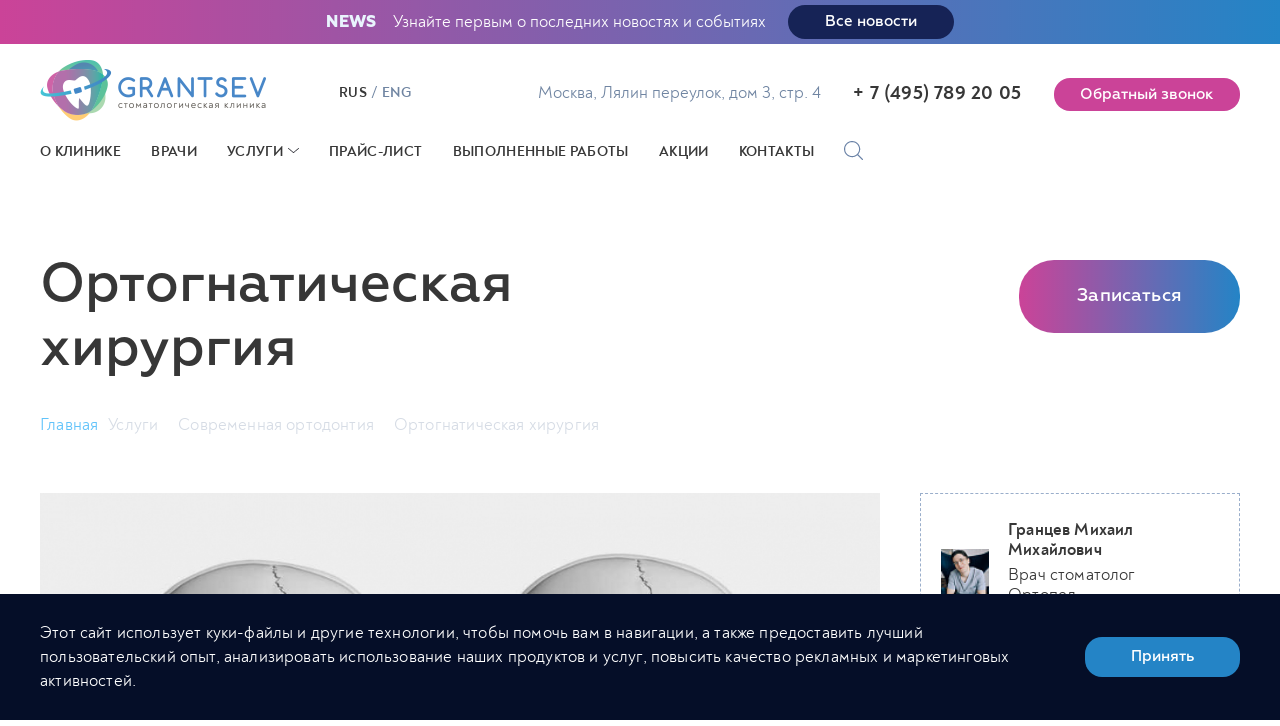

--- FILE ---
content_type: text/html; charset=UTF-8
request_url: https://grantsev.ru/services/sovremennaya-ortodontiya/ortognaticheskaya-khirurgiya/
body_size: 21241
content:

<!DOCTYPE html>
<html lang="ru">
<head>
    <meta name="viewport" content="width=device-width, initial-scale=1">
    <title>Ортогнатическая хирургия устраняет самые сложные челюстные патологии: недоразвитость костей, искривленный зубной ряд, асимметрии лица.</title>
 
<meta http-equiv="Content-Type" content="text/html; charset=UTF-8" />
<meta name="keywords" content="Ортогнатическая хирургия" />
<meta name="description" content="Ортогнатическая хирургия – совместные действия ортодонта и челюстно-лицевого хирурга, направленные на изменение формы, размера, положения костей челюсти относительно черепа, исправление прикуса и выравнивание зубного ряда." />
<script data-skip-moving="true">(function(w, d, n) {var cl = "bx-core";var ht = d.documentElement;var htc = ht ? ht.className : undefined;if (htc === undefined || htc.indexOf(cl) !== -1){return;}var ua = n.userAgent;if (/(iPad;)|(iPhone;)/i.test(ua)){cl += " bx-ios";}else if (/Windows/i.test(ua)){cl += ' bx-win';}else if (/Macintosh/i.test(ua)){cl += " bx-mac";}else if (/Linux/i.test(ua) && !/Android/i.test(ua)){cl += " bx-linux";}else if (/Android/i.test(ua)){cl += " bx-android";}cl += (/(ipad|iphone|android|mobile|touch)/i.test(ua) ? " bx-touch" : " bx-no-touch");cl += w.devicePixelRatio && w.devicePixelRatio >= 2? " bx-retina": " bx-no-retina";if (/AppleWebKit/.test(ua)){cl += " bx-chrome";}else if (/Opera/.test(ua)){cl += " bx-opera";}else if (/Firefox/.test(ua)){cl += " bx-firefox";}ht.className = htc ? htc + " " + cl : cl;})(window, document, navigator);</script>


<link href="/bitrix/js/ui/design-tokens/dist/ui.design-tokens.min.css?171705906023463" type="text/css"  rel="stylesheet" />
<link href="/bitrix/js/ui/fonts/opensans/ui.font.opensans.min.css?17169963652320" type="text/css"  rel="stylesheet" />
<link href="/bitrix/js/main/popup/dist/main.popup.bundle.min.css?173900987126589" type="text/css"  rel="stylesheet" />
<link href="/bitrix/cache/css/s1/main/page_3bd813bba38595b830a294f32f471e03/page_3bd813bba38595b830a294f32f471e03_v1.css?17563286111774" type="text/css"  rel="stylesheet" />
<link href="/bitrix/cache/css/s1/main/template_3241ae08642c698303cc82e2236c4abd/template_3241ae08642c698303cc82e2236c4abd_v1.css?1756327601225465" type="text/css"  data-template-style="true" rel="stylesheet" />







<style type="text/css">
    .service_flying_menu{
        top: -90px; 
    }
</style>

<script type='application/ld+json'> 
{
  "@context": "http://www.schema.org",
  "@type": "Dentist",
  "name": "Клиника стамотологии Grantsev",
  "url": "https://grantsev.ru",
  "logo": "https://grantsev.ru/assets/img/logo.svg",
  "description": "Grantsev Clinic - это команда специалистов-профессионалов в своей области. Мы работаем на благо наших пациентов и реализуем подход стоматологии полного цикла, где мы смотрим на проблему не узко (вылечить один зуб или решить одну проблему), а стараемся отнестись к пациенту со всем вниманием и, детально изучив все клинические данные, проинформировать пациента о всех имеющихся проблемах и возможных в будущем. Дать правильные рекомендации и провести объективное верное лечение.",
  "address": {
    "@type": "PostalAddress",
    "streetAddress": "Лялин переулок, дом 3, стр. 4",
    "addressLocality": "Москва",
    "addressCountry": "Россия"
  },
  "contactPoint": {
    "@type": "ContactPoint",
    "contactType": "Телефон",
    "telephone": " + 7 (495) 789 20 05"
  }
}
 </script>
<!-- Yandex.Metrika counter -->  <noscript><div><img src="https://mc.yandex.ru/watch/88352993" style="position:absolute; left:-9999px;" alt="" /></div></noscript> <!-- /Yandex.Metrika counter -->
</head>
<body>
	<div class="wrapper-all">

        <header class="inner-header">

            <div class="top">
                <strong>news</strong>
Узнайте первым о последних новостях и событиях
<a href="/blog/" class="btn-h">Все новости</a>            </div>

            <div class="bot">
                <div class="dfww inner">
                    <div class="headers">
                        <div class="headers-top wrapper-top">
                            <div class="rws">
                                <a class="logo" href="/"><img src="/assets/img/logo.svg" alt="grantsev"></a>
                                <a class="engl active" href="/">rus</a>
                                <span class="sl"> / </span>
                                <a class="engl" href="/en/">eng</a>
                                                            </div>
                            <div class="addr">
                                <span>Москва, Лялин переулок, дом 3, стр. 4</span>
                                <a class="tel" href="tel:+74957892005">+ 7 (495) 789 20 05</a>
                               <a data-touch="false" data-options='{"touch" : false}' href='/include/popup/callback.php' class="btn-tp fancybox_window">Обратный звонок</a>
                                <a style="width: 28px;" class="mbn" href="tel:+74957892005"><img style="width: 100%; height: auto;" src="/assets/img/call2.png" alt=""></a>
                                <a class="mob-men" href="javascript:void(0);"><img src="/assets/img/mb2.svg" alt=""></a>
                            </div>
                        </div>
                        <nav class="wrapper-top main-menu">
                            <ul>

	<li><a href="/about/" data-url="about">О клинике</a></li>
	<li><a href="/doctors/" data-url="doctors">Врачи</a></li>
	<li><a href="/services/" data-url="services">Услуги</a><span class="dwn"><img src="/assets/img/down-m.png" alt=""></span></li>
	<li><a href="/price-list/" data-url="price-list">Прайс-лист</a></li>
	<li><a href="/work/" data-url="work">Выполненные работы</a></li>
	<li><a href="/aktsii/" data-url="aktsii">Акции</a></li>
	<li><a href="/contacts/" data-url="contacts">Контакты</a></li>
 <li><a href="/search/"><img src="/assets/img/sser.png" alt=""></a></li>   
</ul>
                         
                        </nav>

                                            </div>
                </div>

                <div class="mob_top">
                    <strong>news</strong>
Узнайте первым о последних новостях и событиях
<a href="/blog/" class="btn-h">Все новости</a>                </div>

                            </div>
        </header>

        <div class="service_flying_menu">
	<div class="left_fm">
		<div class="main_sections">
					<a data-icon="/upload/uf/555/sovremennaya_ortodontiya.png" data-icon-active="/upload/uf/7ea/sovremennaya_ortodontiya_active.png" style="background-image: url(/upload/uf/555/sovremennaya_ortodontiya.png);" data-id="1" href="/services/sovremennaya-ortodontiya/" class="sovremennaya-ortodontiya active">Современная ортодонтия</a>
					<a data-icon="/upload/uf/652/stomatologiya_dlya_detey.png" data-icon-active="/upload/uf/6af/stomatologiya_dlya_detey_active.png" style="background-image: url(/upload/uf/652/stomatologiya_dlya_detey.png);" data-id="2" href="/services/stomatologiya/" class="stomatologiya">Стоматология</a>
					<a data-icon="/upload/uf/427/stomatologiya.png" data-icon-active="/upload/uf/1d5/stomatologiya_active.png" style="background-image: url(/upload/uf/427/stomatologiya.png);" data-id="3" href="/services/stomatologiya-dlya-detey/" class="stomatologiya-dlya-detey">Стоматология для детей</a>
				</div>

		<div class="banner_menu">
			<div class="banner_container">
				<div class="title">Элайнеры</div>
				<div class="txt">Элайнеры, или прозрачные каппы для выравнивания зубов</div>
				<a class="b_btn" href="/services/sovremennaya-ortodontiya/elaynery/">подробнее</a>
			</div>
		</div>	
	</div><div class="right_fm">
					<div data-id="1" class="sub_sections  active">
				<div class="sub_cols">
											<div class="sub_s">
							<a class="sub_s_title" href="/services/sovremennaya-ortodontiya/diagnostika/">Диагностика</a>
							<div class="sub_elements">
																	<div class="lvl2_block">
										<div class="lvl2_name">
											<a href="/services/sovremennaya-ortodontiya/diagnostika/konsultatsiya-vracha-ortodonta-pervichnaya-s-predvaritelnym-sostavleniem-plana-lecheniya/">Консультация врача-ортодонта.</a>
																					</div>
																			</div>
																	<div class="lvl2_block">
										<div class="lvl2_name">
											<a href="/services/sovremennaya-ortodontiya/diagnostika/kompleksnoe-diagnosticheskoe-obsledovanie/">Комплексное диагностическое обследование</a>
																					</div>
																			</div>
																	<div class="lvl2_block">
										<div class="lvl2_name">
											<a href="/services/sovremennaya-ortodontiya/diagnostika/rasshirennaya-kompleksnaya-diagnostika-zubochelyustnoy-sistemy-issledovanie-sustava-myshts-zubov/">Расширенная комплексная диагностика зубочелюстной системы:</a>
																					</div>
																			</div>
															</div>
						</div>
							
											<div class="sub_s">
							<a class="sub_s_title" href="/services/sovremennaya-ortodontiya/brekety/">Брекеты</a>
							<div class="sub_elements">
																	<div class="lvl2_block">
										<div class="lvl2_name">
											<a href="/services/sovremennaya-ortodontiya/brekety/brekety-keramicheskie/">Брекеты керамические</a>
																						<span class="open_lvl3"></span>
																					</div>
																					<div class="lvl3">
																									<a href="/services/sovremennaya-ortodontiya/brekety/brekety-keramicheskie/brekety-mistique/">Брекеты Mistique (Dentsply GAC)</a>
																									<a href="/services/sovremennaya-ortodontiya/brekety/brekety-keramicheskie/brekety-expirience-ceramic/">Брекеты experience ceramic (GC - Япония)</a>
																							</div>
																			</div>
																	<div class="lvl2_block">
										<div class="lvl2_name">
											<a href="/services/sovremennaya-ortodontiya/brekety/brekety-metalicheskie/">Брекеты металические</a>
																						<span class="open_lvl3"></span>
																					</div>
																					<div class="lvl3">
																									<a href="/services/sovremennaya-ortodontiya/brekety/brekety-metalicheskie/damon-q-ormco/">Damon Q Ormco</a>
																									<a href="/services/sovremennaya-ortodontiya/brekety/brekety-metalicheskie/h4-brekety/">H4 брекеты</a>
																									<a href="/services/sovremennaya-ortodontiya/brekety/brekety-metalicheskie/master-american-orthodontics/">MASTER American Orthodontics</a>
																									<a href="/services/sovremennaya-ortodontiya/brekety/brekety-metalicheskie/brekety-victory/">Брекеты VICTORY</a>
																									<a href="/services/sovremennaya-ortodontiya/brekety/brekety-metalicheskie/expirience-metal-gc-orthodontics-/">Experience Metal (GC orthodontics) </a>
																							</div>
																			</div>
																	<div class="lvl2_block">
										<div class="lvl2_name">
											<a href="/services/sovremennaya-ortodontiya/brekety/brekety-sapfirovye/">Брекеты сапфировые</a>
																						<span class="open_lvl3"></span>
																					</div>
																					<div class="lvl3">
																									<a href="/services/sovremennaya-ortodontiya/brekety/brekety-sapfirovye/inspire-ice/">Inspire ICE</a>
																									<a href="/services/sovremennaya-ortodontiya/brekety/brekety-sapfirovye/damon-clear/">Damon clear (Ormco - США)</a>
																							</div>
																			</div>
																	<div class="lvl2_block">
										<div class="lvl2_name">
											<a href="/services/sovremennaya-ortodontiya/brekety/lingvalnye-brekety-nevidimye-brekety/">Лингвальные брекеты (невидимые брекеты)</a>
																						<span class="open_lvl3"></span>
																					</div>
																					<div class="lvl3">
																									<a href="/services/sovremennaya-ortodontiya/brekety/lingvalnye-brekety-nevidimye-brekety/win-germaniya/">Win (Германия)</a>
																									<a href="/services/sovremennaya-ortodontiya/brekety/lingvalnye-brekety-nevidimye-brekety/stb-ormco-ssha/">Stb ORMCO (США)</a>
																									<a href="/services/sovremennaya-ortodontiya/brekety/lingvalnye-brekety-nevidimye-brekety/2d-forestadent-germaniya/">2D Forestadent (Германия)</a>
																									<a href="/services/sovremennaya-ortodontiya/brekety/lingvalnye-brekety-nevidimye-brekety/harmony-frantsiya/">Harmony (Франция)</a>
																									<a href="/services/sovremennaya-ortodontiya/brekety/lingvalnye-brekety-nevidimye-brekety/incognito-germaniya/">Incognito (Германия)</a>
																							</div>
																			</div>
																	<div class="lvl2_block">
										<div class="lvl2_name">
											<a href="/services/sovremennaya-ortodontiya/brekety/individualnye-brekety/">Индивидуальные брекеты</a>
																						<span class="open_lvl3"></span>
																					</div>
																					<div class="lvl3">
																									<a href="/services/sovremennaya-ortodontiya/brekety/individualnye-brekety/insignia/">Индивидуальные брекеты  Insignia</a>
																							</div>
																			</div>
																	<div class="lvl2_block">
										<div class="lvl2_name">
											<a href="/services/sovremennaya-ortodontiya/brekety/samoligirubshchiesya-brekety/">Самолигирующиеся брекеты</a>
																						<span class="open_lvl3"></span>
																					</div>
																					<div class="lvl3">
																									<a href="/services/sovremennaya-ortodontiya/brekety/samoligirubshchiesya-brekety/brekety-expirience-ceramic2/">Брекеты Expirience ceramic</a>
																									<a href="/services/sovremennaya-ortodontiya/brekety/samoligirubshchiesya-brekety/damon-q-ormco2/">Damon Q Ormco</a>
																									<a href="/services/sovremennaya-ortodontiya/brekety/samoligirubshchiesya-brekety/expirience-metal-gc-orthodontics2/">Experience Metal (GC orthodontics)</a>
																									<a href="/services/sovremennaya-ortodontiya/brekety/samoligirubshchiesya-brekety/damon-clear2/">Damon clear</a>
																							</div>
																			</div>
																	<div class="lvl2_block">
										<div class="lvl2_name">
											<a href="/services/sovremennaya-ortodontiya/brekety/snyatie-breket-sistemy/">Снятие брекет-системы</a>
																					</div>
																			</div>
															</div>
						</div>
							
											<div class="sub_s">
							<a class="sub_s_title" href="/services/sovremennaya-ortodontiya/elaynery/">Элайнеры</a>
							<div class="sub_elements">
																	<div class="lvl2_block">
										<div class="lvl2_name">
											<a href="/services/sovremennaya-ortodontiya/elaynery/star-smile/">Star smile</a>
																					</div>
																			</div>
																	<div class="lvl2_block">
										<div class="lvl2_name">
											<a href="/services/sovremennaya-ortodontiya/elaynery/invisalign/">Invisalign</a>
																					</div>
																			</div>
																	<div class="lvl2_block">
										<div class="lvl2_name">
											<a href="/services/sovremennaya-ortodontiya/elaynery/3d-smile/">3D smile</a>
																					</div>
																			</div>
																	<div class="lvl2_block">
										<div class="lvl2_name">
											<a href="/services/sovremennaya-ortodontiya/elaynery/flexiligner/">Flexiligner</a>
																					</div>
																			</div>
															</div>
						</div>
							
											<div class="sub_s">
							<a class="sub_s_title" href="/services/sovremennaya-ortodontiya/mnogoletlevaya-duga/">Многолетлевая дуга</a>
							<div class="sub_elements">
															</div>
						</div>
													</div><div class="sub_cols">
							
											<div class="sub_s">
							<a class="sub_s_title" href="/services/sovremennaya-ortodontiya/mikroimplanty/">Микроимпланты</a>
							<div class="sub_elements">
															</div>
						</div>
							
											<div class="sub_s">
							<a class="sub_s_title" href="/services/sovremennaya-ortodontiya/retektsionnye-uderzhivayushchie-apparaty/">Ретенционные (удерживающие) аппараты</a>
							<div class="sub_elements">
																	<div class="lvl2_block">
										<div class="lvl2_name">
											<a href="/services/sovremennaya-ortodontiya/retektsionnye-uderzhivayushchie-apparaty/kappa-ortodonticheskaya/">Каппа ортодонтическая</a>
																					</div>
																			</div>
																	<div class="lvl2_block">
										<div class="lvl2_name">
											<a href="/services/sovremennaya-ortodontiya/retektsionnye-uderzhivayushchie-apparaty/reteyner-provolochnyy/">Ретейнер проволочный</a>
																					</div>
																			</div>
																	<div class="lvl2_block">
										<div class="lvl2_name">
											<a href="/services/sovremennaya-ortodontiya/retektsionnye-uderzhivayushchie-apparaty/ortodonticheskaya-retsenzionnaya-plastinka/">Ортодонтическая ретенцинная пластинка</a>
																					</div>
																			</div>
															</div>
						</div>
							
											<div class="sub_s">
							<a class="sub_s_title" href="/services/sovremennaya-ortodontiya/apparaty/">Аппараты</a>
							<div class="sub_elements">
																	<div class="lvl2_block">
										<div class="lvl2_name">
											<a href="/services/sovremennaya-ortodontiya/apparaty/duga-gozhgariana/">Дуга Гожгариана</a>
																					</div>
																			</div>
																	<div class="lvl2_block">
										<div class="lvl2_name">
											<a href="/services/sovremennaya-ortodontiya/apparaty/apparat-kvad-kheleks/">Аппарат Quad Helix</a>
																					</div>
																			</div>
																	<div class="lvl2_block">
										<div class="lvl2_name">
											<a href="/services/sovremennaya-ortodontiya/apparaty/apparat-distal-jet/">Аппарат Distal Jet</a>
																					</div>
																			</div>
																	<div class="lvl2_block">
										<div class="lvl2_name">
											<a href="/services/sovremennaya-ortodontiya/apparaty/apparat-pendulum/">Аппарат Pendulum</a>
																					</div>
																			</div>
																	<div class="lvl2_block">
										<div class="lvl2_name">
											<a href="/services/sovremennaya-ortodontiya/apparaty/apparat-forsus/">Аппарат Forsus</a>
																					</div>
																			</div>
																	<div class="lvl2_block">
										<div class="lvl2_name">
											<a href="/services/sovremennaya-ortodontiya/apparaty/apparat-gerbsta/">Аппарат Гербста</a>
																					</div>
																			</div>
																	<div class="lvl2_block">
										<div class="lvl2_name">
											<a href="/services/sovremennaya-ortodontiya/apparaty/app-mikroimplanty/">Микроимпланты</a>
																					</div>
																			</div>
															</div>
						</div>
							
											<div class="sub_s">
							<a class="sub_s_title" href="/services/sovremennaya-ortodontiya/ortognaticheskaya-khirurgiya/">Ортогнатическая хирургия</a>
							<div class="sub_elements">
															</div>
						</div>
							
						
				</div>		
			</div>
					<div data-id="2" class="sub_sections ">
				<div class="sub_cols">
											<div class="sub_s">
							<a class="sub_s_title" href="/services/stomatologiya/diagnostika-i-konsultatsiya/">Диагностика и консультация</a>
							<div class="sub_elements">
																	<div class="lvl2_block">
										<div class="lvl2_name">
											<a href="/services/stomatologiya/diagnostika-i-konsultatsiya/pervichnaya-konsultatsiya-i-plan-lecheniya/">Первичная консультация и план лечения</a>
																					</div>
																			</div>
																	<div class="lvl2_block">
										<div class="lvl2_name">
											<a href="/services/stomatologiya/diagnostika-i-konsultatsiya/kompyuternaya-tomografiya-3d/">Компьютерная томография (3D)</a>
																					</div>
																			</div>
																	<div class="lvl2_block">
										<div class="lvl2_name">
											<a href="/services/stomatologiya/diagnostika-i-konsultatsiya/pritselnyy-snimok/">Прицельный снимок</a>
																					</div>
																			</div>
																	<div class="lvl2_block">
										<div class="lvl2_name">
											<a href="/services/stomatologiya/diagnostika-i-konsultatsiya/panoramnyy-snimok/">Панорамный снимок</a>
																					</div>
																			</div>
															</div>
						</div>
							
											<div class="sub_s">
							<a class="sub_s_title" href="/services/stomatologiya/professionalnaya-chistka-zubov/">Профессиональная чистка зубов</a>
							<div class="sub_elements">
																	<div class="lvl2_block">
										<div class="lvl2_name">
											<a href="/services/stomatologiya/professionalnaya-chistka-zubov/chistka-zubov-u-detey/">Комплексная чистка зубов у детей</a>
																					</div>
																			</div>
																	<div class="lvl2_block">
										<div class="lvl2_name">
											<a href="/services/stomatologiya/professionalnaya-chistka-zubov/chistka-zubov-u-vzroslykh/">Комплексная чистка зубов у взрослых</a>
																					</div>
																			</div>
																	<div class="lvl2_block">
										<div class="lvl2_name">
											<a href="/services/stomatologiya/professionalnaya-chistka-zubov/chistka-zubov-s-breketami/">Комплексная чистка зубов с брекетами</a>
																					</div>
																			</div>
																	<div class="lvl2_block">
										<div class="lvl2_name">
											<a href="/services/stomatologiya/professionalnaya-chistka-zubov/ultrazvukovaya-chistka-zubov/">Ультразвуковая чистка зубов</a>
																					</div>
																			</div>
																	<div class="lvl2_block">
										<div class="lvl2_name">
											<a href="/services/stomatologiya/professionalnaya-chistka-zubov/air-flow/">Чистка эмали зубов, отбеливающая процедура (Air Flow)</a>
																					</div>
																			</div>
																	<div class="lvl2_block">
										<div class="lvl2_name">
											<a href="/services/stomatologiya/professionalnaya-chistka-zubov/remineraliziruyushchaya-terapiya-ukreplenie-emali/">Реминерализирующая терапия (укрепление) эмали</a>
																					</div>
																			</div>
																	<div class="lvl2_block">
										<div class="lvl2_name">
											<a href="/services/stomatologiya/professionalnaya-chistka-zubov/udalenie-zubnogo-kamnya/">Удаление зубного камня</a>
																					</div>
																			</div>
															</div>
						</div>
							
											<div class="sub_s">
							<a class="sub_s_title" href="/services/stomatologiya/otbelivanie-zubov/">Отбеливание зубов</a>
							<div class="sub_elements">
																	<div class="lvl2_block">
										<div class="lvl2_name">
											<a href="/services/stomatologiya/otbelivanie-zubov/otbelivanie-domashnee/">Отбеливание домашнее</a>
																					</div>
																			</div>
																	<div class="lvl2_block">
										<div class="lvl2_name">
											<a href="/services/stomatologiya/otbelivanie-zubov/otbelivanie-zoom-3/">Отбеливание ZOOM-3</a>
																					</div>
																			</div>
																	<div class="lvl2_block">
										<div class="lvl2_name">
											<a href="/services/stomatologiya/otbelivanie-zubov/otbelivanie-zoom-4/">Отбеливание ZOOM-4</a>
																					</div>
																			</div>
																	<div class="lvl2_block">
										<div class="lvl2_name">
											<a href="/services/stomatologiya/otbelivanie-zubov/apparatnoe-otbelivanie-lazernoe-otbelivanie-beoyond-i-amazing-vayt/">Аппаратное отбеливание: лазерное отбеливание Beoyond и Amazing White</a>
																					</div>
																			</div>
																	<div class="lvl2_block">
										<div class="lvl2_name">
											<a href="/services/stomatologiya/otbelivanie-zubov/klinicheskoe-otbelivanie-khimicheskoe-otbelivanie-i-endootbelivanie/">Химическое отбеливание зубов и эндоотбеливание.</a>
																					</div>
																			</div>
																	<div class="lvl2_block">
										<div class="lvl2_name">
											<a href="/services/stomatologiya/otbelivanie-zubov/klox/">Klox (клокс) отбеливание зубов</a>
																					</div>
																			</div>
															</div>
						</div>
							
											<div class="sub_s">
							<a class="sub_s_title" href="/services/stomatologiya/restavratsiya-zubov/">Реставрация зубов</a>
							<div class="sub_elements">
																	<div class="lvl2_block">
										<div class="lvl2_name">
											<a href="/services/stomatologiya/restavratsiya-zubov/vinir-kompozitnyy/">Винир композитный</a>
																					</div>
																			</div>
																	<div class="lvl2_block">
										<div class="lvl2_name">
											<a href="/services/stomatologiya/restavratsiya-zubov/vinir-keramicheskiy-e-max/">Винир керамический e.max</a>
																					</div>
																			</div>
																	<div class="lvl2_block">
										<div class="lvl2_name">
											<a href="/services/stomatologiya/restavratsiya-zubov/vinir-tsirkonievyy/">Винир циркониевый</a>
																					</div>
																			</div>
																	<div class="lvl2_block">
										<div class="lvl2_name">
											<a href="/services/stomatologiya/restavratsiya-zubov/ultraniry/">Ультраниры</a>
																					</div>
																			</div>
																	<div class="lvl2_block">
										<div class="lvl2_name">
											<a href="/services/stomatologiya/restavratsiya-zubov/lyuminiry/">Люминиры</a>
																					</div>
																			</div>
																	<div class="lvl2_block">
										<div class="lvl2_name">
											<a href="/services/stomatologiya/restavratsiya-zubov/khudozhestvennaya-restavratsiya-zubov/">Художественная реставрация зубов</a>
																					</div>
																			</div>
															</div>
						</div>
							
											<div class="sub_s">
							<a class="sub_s_title" href="/services/stomatologiya/lechenie-zubov/">Лечение зубов</a>
							<div class="sub_elements">
																	<div class="lvl2_block">
										<div class="lvl2_name">
											<a href="/services/stomatologiya/lechenie-zubov/lechenie-zubov2/">Лечение зубов</a>
																						<span class="open_lvl3"></span>
																					</div>
																					<div class="lvl3">
																									<a href="/services/stomatologiya/lechenie-zubov/lechenie-zubov2/konsultatsiya-vracha-stomatologa-terapevta/">Консультация врача-стоматолога терапевта</a>
																									<a href="/services/stomatologiya/lechenie-zubov/lechenie-zubov2/lechenie-kariesa/">Лечение кариеса</a>
																									<a href="/services/stomatologiya/lechenie-zubov/lechenie-zubov2/plomby-svetovoy-polimerizatsii/">Пломбы световой полимеризации</a>
																									<a href="/services/stomatologiya/lechenie-zubov/lechenie-zubov2/icon-lechenie-bez-preparirovaniya/">Icon - лечение без препарирования</a>
																									<a href="/services/stomatologiya/lechenie-zubov/lechenie-zubov2/lechenie-lazerom/">Лечение кариеса лазером</a>
																									<a href="/services/stomatologiya/lechenie-zubov/lechenie-zubov2/lechenie-zubov-pod-mikroskopom/">Лечение зубов под микроскопом</a>
																									<a href="/services/stomatologiya/lechenie-zubov/lechenie-zubov2/plombirovanie-zuba/">Пломбирование зуба</a>
																							</div>
																			</div>
																	<div class="lvl2_block">
										<div class="lvl2_name">
											<a href="/services/stomatologiya/lechenie-zubov/lechenie-kanalov-zubov/">Лечение каналов зубов</a>
																						<span class="open_lvl3"></span>
																					</div>
																					<div class="lvl3">
																									<a href="/services/stomatologiya/lechenie-zubov/lechenie-kanalov-zubov/lechenie-pulpita/">Лечение пульпита</a>
																									<a href="/services/stomatologiya/lechenie-zubov/lechenie-kanalov-zubov/lechenie-i-plombirovka-kanalov-zubov/">Лечение и пломбировка каналов зубов</a>
																									<a href="/services/stomatologiya/lechenie-zubov/lechenie-kanalov-zubov/lechenie-periodontita/">Лечение периодонтита</a>
																									<a href="/services/stomatologiya/lechenie-zubov/lechenie-kanalov-zubov/lechenie-kanalov-pod-mikroskopom/">Лечение каналов под микроскопом</a>
																									<a href="/services/stomatologiya/lechenie-zubov/lechenie-kanalov-zubov/lechenie-kisty/">Лечение кисты</a>
																							</div>
																			</div>
															</div>
						</div>
							
											<div class="sub_s">
							<a class="sub_s_title" href="/services/stomatologiya/protezirovanie/">Протезирование</a>
							<div class="sub_elements">
																	<div class="lvl2_block">
										<div class="lvl2_name">
											<a href="/services/stomatologiya/protezirovanie/mikroprotezirovanie/">Микропротезирование</a>
																						<span class="open_lvl3"></span>
																					</div>
																					<div class="lvl3">
																									<a href="/services/stomatologiya/protezirovanie/mikroprotezirovanie/nakladka/">Накладка</a>
																									<a href="/services/stomatologiya/protezirovanie/mikroprotezirovanie/vkladka/">Вкладка цельнокерамическая</a>
																							</div>
																			</div>
																	<div class="lvl2_block">
										<div class="lvl2_name">
											<a href="/services/stomatologiya/protezirovanie/nesemnoe-protezirovanie/">Несъёмное протезирование</a>
																						<span class="open_lvl3"></span>
																					</div>
																					<div class="lvl3">
																									<a href="/services/stomatologiya/protezirovanie/nesemnoe-protezirovanie/kultevye-vkladki-zoloto-kobalt-khrom-serebro-tsirkoniy/">Культевые вкладки (золото, кобальт-хром, серебро, цирконий)</a>
																									<a href="/services/stomatologiya/protezirovanie/nesemnoe-protezirovanie/koronki-na-zuby-metalo-keramika-e-max-zoloto-tsirkoniy/">Коронки на зубы</a>
																									<a href="/services/stomatologiya/protezirovanie/nesemnoe-protezirovanie/metallokeramika/">Металлокерамика</a>
																									<a href="/services/stomatologiya/protezirovanie/nesemnoe-protezirovanie/e-max-koronka/">E.max коронка</a>
																									<a href="/services/stomatologiya/protezirovanie/nesemnoe-protezirovanie/tsirkonievaya-koronka/">Циркониевая коронка</a>
																									<a href="/services/stomatologiya/protezirovanie/nesemnoe-protezirovanie/protezirovanie-zubov-pod-mikroskopom/">Протезирование зубов под микроскопом</a>
																									<a href="/services/stomatologiya/protezirovanie/nesemnoe-protezirovanie/adgezivnye-mosty/">Адгезивные мосты</a>
																									<a href="/services/stomatologiya/protezirovanie/nesemnoe-protezirovanie/abatment-na-implanty-tsirkonievyy-individualnyy-standartnyy-titanovyy-individualnyy-individualnyy-kh/">Абатменты на имплантанты</a>
																									<a href="/services/stomatologiya/protezirovanie/nesemnoe-protezirovanie/koronki-na-implanty-tsirkoniy-e-max-metallokeramika/">Коронки на импланты (цирконий, e.max, металлокерамика)</a>
																									<a href="/services/stomatologiya/protezirovanie/nesemnoe-protezirovanie/nesmetnye-protezy-na-implantakh/">Несъёмные протезы на имплантах, мосты</a>
																									<a href="/services/stomatologiya/protezirovanie/nesemnoe-protezirovanie/uslovno-semnye-konstruktsii/">Условно-съемные конструкции</a>
																									<a href="/services/stomatologiya/protezirovanie/nesemnoe-protezirovanie/mostovidnye-protezy-mosty/">Мостовидные протезы - мосты на зубах.</a>
																							</div>
																			</div>
																	<div class="lvl2_block">
										<div class="lvl2_name">
											<a href="/services/stomatologiya/protezirovanie/semnoe-protezirovanie/">Съемное протезирование</a>
																						<span class="open_lvl3"></span>
																					</div>
																					<div class="lvl3">
																									<a href="/services/stomatologiya/protezirovanie/semnoe-protezirovanie/plastinochnye-protezy/">Пластиночные протезы</a>
																									<a href="/services/stomatologiya/protezirovanie/semnoe-protezirovanie/protez-babochka/">Протез-бабочка</a>
																									<a href="/services/stomatologiya/protezirovanie/semnoe-protezirovanie/byugelnye-protezy-byugel-kvadrotti-klammernyy-byugelnyy-shiniruyushchiy-byugelnyy/">Бюгельные протезы</a>
																									<a href="/services/stomatologiya/protezirovanie/semnoe-protezirovanie/semnye-protezy-na-zamkovykh-krepleniyakh-byugelnye-protezy-s-mikrozamkami/">Бюгельные протезы с микрозамками</a>
																									<a href="/services/stomatologiya/protezirovanie/semnoe-protezirovanie/myagkie-semnye-protezy/">Мягкие съемные протезы</a>
																									<a href="/services/stomatologiya/protezirovanie/semnoe-protezirovanie/neylonovye-protezy/">Нейлоновые протезы</a>
																									<a href="/services/stomatologiya/protezirovanie/semnoe-protezirovanie/protezy-acre-free/">Протезы Acre-Free</a>
																									<a href="/services/stomatologiya/protezirovanie/semnoe-protezirovanie/pokryvnye-protezy/">Покрывные протезы</a>
																									<a href="/services/stomatologiya/protezirovanie/semnoe-protezirovanie/balochnye-konstruktsii/">Балочные конструкции</a>
																									<a href="/services/stomatologiya/protezirovanie/semnoe-protezirovanie/byurel-kvadrotti/">Бюгель квадротти</a>
																									<a href="/services/stomatologiya/protezirovanie/semnoe-protezirovanie/semnye-protezy-na-lokatorakh-na-implantantakh/">Съемные протезы на локаторах на имплантантах</a>
																									<a href="/services/stomatologiya/protezirovanie/semnoe-protezirovanie/polnyy-syemnyy-plastinochnyy-protez/">Полный съёмный пластиночный протез</a>
																							</div>
																			</div>
															</div>
						</div>
													</div><div class="sub_cols">
							
											<div class="sub_s">
							<a class="sub_s_title" href="/services/stomatologiya/implantatsiya-zubov/">Имплантация зубов</a>
							<div class="sub_elements">
																	<div class="lvl2_block">
										<div class="lvl2_name">
											<a href="/services/stomatologiya/implantatsiya-zubov/vidy-implatov/">Виды имплатов</a>
																						<span class="open_lvl3"></span>
																					</div>
																					<div class="lvl3">
																									<a href="/services/stomatologiya/implantatsiya-zubov/vidy-implatov/implant-straumann-shveytsariya/">Имплант Straumann (Швейцария)</a>
																									<a href="/services/stomatologiya/implantatsiya-zubov/vidy-implatov/implant-astra-shvetsiya/">Имплант Astra (Швеция)</a>
																									<a href="/services/stomatologiya/implantatsiya-zubov/vidy-implatov/implant-nobel-active-parallel-cc-shveytsariya/">Имплант Nobel (Active, Parallel CC) (Швейцария)</a>
																									<a href="/services/stomatologiya/implantatsiya-zubov/vidy-implatov/implant-tommen-shveytsariya/">Имплант Tommen Medical (Швейцария)</a>
																									<a href="/services/stomatologiya/implantatsiya-zubov/vidy-implatov/implant-antogyr-frantsiya/">Имплант Antogyr (Франция)</a>
																									<a href="/services/stomatologiya/implantatsiya-zubov/vidy-implatov/implant-osstem-yuzhnaya-koreya/">Имплант Osstem (Южная Корея)</a>
																							</div>
																			</div>
																	<div class="lvl2_block">
										<div class="lvl2_name">
											<a href="/services/stomatologiya/implantatsiya-zubov/zuby-za-1-den/">Зубы за 1 день</a>
																						<span class="open_lvl3"></span>
																					</div>
																					<div class="lvl3">
																									<a href="/services/stomatologiya/implantatsiya-zubov/zuby-za-1-den/all-on-four/">All-on-four [Всё на четырёх]</a>
																									<a href="/services/stomatologiya/implantatsiya-zubov/zuby-za-1-den/all-on-six/">All-on-six [Всё на шести]</a>
																									<a href="/services/stomatologiya/implantatsiya-zubov/zuby-za-1-den/odnoetapnaya-implantatsiya-s-nemedlennoy-nagruzkoy/">Одноэтапная (одномоментная) имплантация с немедленной нагрузкой</a>
																									<a href="/services/stomatologiya/implantatsiya-zubov/zuby-za-1-den/vse-na-chetyrekh-vse-na-shesti/">Всё на четырех/всё на шести имплантантах</a>
																							</div>
																			</div>
																	<div class="lvl2_block">
										<div class="lvl2_name">
											<a href="/services/stomatologiya/implantatsiya-zubov/vidy-implantatsii/">Виды имплантации</a>
																						<span class="open_lvl3"></span>
																					</div>
																					<div class="lvl3">
																									<a href="/services/stomatologiya/implantatsiya-zubov/vidy-implantatsii/bazalnaya-implantatsiya/">Базальная имплантация</a>
																									<a href="/services/stomatologiya/implantatsiya-zubov/vidy-implantatsii/dvukhetazhnaya-implantatsiya/">Двухэтажная имплантация</a>
																									<a href="/services/stomatologiya/implantatsiya-zubov/vidy-implantatsii/odnomomentnaya-implantatsiya/">Одномоментная имплантация</a>
																							</div>
																			</div>
																	<div class="lvl2_block">
										<div class="lvl2_name">
											<a href="/services/stomatologiya/implantatsiya-zubov/operatsii-po-narashchivaniyu-kostnoy-i-myagkoy-tkani/">Операции по наращиванию костной и мягкой ткани</a>
																						<span class="open_lvl3"></span>
																					</div>
																					<div class="lvl3">
																									<a href="/services/stomatologiya/implantatsiya-zubov/operatsii-po-narashchivaniyu-kostnoy-i-myagkoy-tkani/operatsii-pod-uvelicheniem-mikroskopom/">Операции под увеличением (микроскопом)</a>
																									<a href="/services/stomatologiya/implantatsiya-zubov/operatsii-po-narashchivaniyu-kostnoy-i-myagkoy-tkani/operatsii-na-verkhnechelyustnoy-gaymorovoy-pazukhe-otkrytyy-i-zakrytyy-sinus-lifting/">Операции на верхнечелюстной (гайморовой) пазухе: открытый и закрытый синус-лифтинг.</a>
																									<a href="/services/stomatologiya/implantatsiya-zubov/operatsii-po-narashchivaniyu-kostnoy-i-myagkoy-tkani/uvelichenie-shiriny-kosti/">Увеличение ширины и высоты кости</a>
																									<a href="/services/stomatologiya/implantatsiya-zubov/operatsii-po-narashchivaniyu-kostnoy-i-myagkoy-tkani/peresadka-kostnykh-blokov-s-vetvi-nizhney-chelyusti-i-podborochnogo-simfiza/">Пересадка костных блоков ( с ветви нижней челюсти и подборочного симфиза)</a>
																									<a href="/services/stomatologiya/implantatsiya-zubov/operatsii-po-narashchivaniyu-kostnoy-i-myagkoy-tkani/peresadka-desny-vosstanovlenie-myagkikh-tkaney-vokrug-implantov-i-zubov-peresadka-sst-sdt-tonnelnaya/">Пересадка десны (восстановление мягких тканей вокруг имплантов и зубов, пересадка сст, сдт, тоннельная пластика)</a>
																									<a href="/services/stomatologiya/implantatsiya-zubov/operatsii-po-narashchivaniyu-kostnoy-i-myagkoy-tkani/primenenie-prf-v-implantologii-i-khirurgicheskoy-stomatologii/">Применение PRF в имплантологии и хирургической стоматологии</a>
																							</div>
																			</div>
															</div>
						</div>
							
											<div class="sub_s">
							<a class="sub_s_title" href="/services/stomatologiya/khirurgicheskaya-stomatologiya/">Хирургическая стоматология</a>
							<div class="sub_elements">
																	<div class="lvl2_block">
										<div class="lvl2_name">
											<a href="/services/stomatologiya/khirurgicheskaya-stomatologiya/udalenie-zuba/">Удаление зуба</a>
																					</div>
																			</div>
																	<div class="lvl2_block">
										<div class="lvl2_name">
											<a href="/services/stomatologiya/khirurgicheskaya-stomatologiya/udalenie-zuba-mudrosti/">Удаление зуба мудрости</a>
																					</div>
																			</div>
																	<div class="lvl2_block">
										<div class="lvl2_name">
											<a href="/services/stomatologiya/khirurgicheskaya-stomatologiya/udalenie-retenirovannogo-zuba/">Удаление ретенированного зуба</a>
																					</div>
																			</div>
																	<div class="lvl2_block">
										<div class="lvl2_name">
											<a href="/services/stomatologiya/khirurgicheskaya-stomatologiya/rezektsiya-verkhushki-kornya/">Резекция верхушки корня</a>
																					</div>
																			</div>
																	<div class="lvl2_block">
										<div class="lvl2_name">
											<a href="/services/stomatologiya/khirurgicheskaya-stomatologiya/vestibuloplastika/">Вестибулопластика</a>
																					</div>
																			</div>
																	<div class="lvl2_block">
										<div class="lvl2_name">
											<a href="/services/stomatologiya/khirurgicheskaya-stomatologiya/podrezanie-uzdechki-yazyka/">Подрезание уздечки языка</a>
																					</div>
																			</div>
																	<div class="lvl2_block">
										<div class="lvl2_name">
											<a href="/services/stomatologiya/khirurgicheskaya-stomatologiya/podrezanie-uzdechki-guby/">Подрезание уздечки губы</a>
																					</div>
																			</div>
																	<div class="lvl2_block">
										<div class="lvl2_name">
											<a href="/services/stomatologiya/khirurgicheskaya-stomatologiya/podpilivanie-ekzostozov/">Подпиливание экзостозов</a>
																					</div>
																			</div>
																	<div class="lvl2_block">
										<div class="lvl2_name">
											<a href="/services/stomatologiya/khirurgicheskaya-stomatologiya/udalenie-kisty/">Удаление кисты</a>
																					</div>
																			</div>
															</div>
						</div>
							
											<div class="sub_s">
							<a class="sub_s_title" href="/services/stomatologiya/paradontologiya-lechenie-desen/">Парадонтология (лечение десен)</a>
							<div class="sub_elements">
																	<div class="lvl2_block">
										<div class="lvl2_name">
											<a href="/services/stomatologiya/paradontologiya-lechenie-desen/lechenie-desen-bez-operatsii/">Лечение десен без операции</a>
																					</div>
																			</div>
																	<div class="lvl2_block">
										<div class="lvl2_name">
											<a href="/services/stomatologiya/paradontologiya-lechenie-desen/lechenie-apparatom-vector/">Лечение аппаратом Vector</a>
																					</div>
																			</div>
																	<div class="lvl2_block">
										<div class="lvl2_name">
											<a href="/services/stomatologiya/paradontologiya-lechenie-desen/lechenie-podvizhnykh-zubov-v-tom-chisle-shinirovanie/">Лечение подвижных зубов в том числе шинирование</a>
																					</div>
																			</div>
																	<div class="lvl2_block">
										<div class="lvl2_name">
											<a href="/services/stomatologiya/paradontologiya-lechenie-desen/otkrytyy-i-zakrytyy-kyuretazh/">Открытый и закрытый кюретаж</a>
																					</div>
																			</div>
																	<div class="lvl2_block">
										<div class="lvl2_name">
											<a href="/services/stomatologiya/paradontologiya-lechenie-desen/loskutnye-operatsii/">Лоскутные операции</a>
																					</div>
																			</div>
																	<div class="lvl2_block">
										<div class="lvl2_name">
											<a href="/services/stomatologiya/paradontologiya-lechenie-desen/narashchivanie-desny/">Наращивание десны и закрытие рецессий</a>
																					</div>
																			</div>
															</div>
						</div>
							
											<div class="sub_s">
							<a class="sub_s_title" href="/services/stomatologiya/lechenie-zubov-pod-mikroskopom/">Лечение зубов под микроскопом</a>
							<div class="sub_elements">
															</div>
						</div>
							
											<div class="sub_s">
							<a class="sub_s_title" href="/services/stomatologiya/gnatologiya/">Гнатология</a>
							<div class="sub_elements">
																	<div class="lvl2_block">
										<div class="lvl2_name">
											<a href="/services/stomatologiya/gnatologiya/vrach-gnatolog/">Базовая диагностика в гнатологии</a>
																					</div>
																			</div>
															</div>
						</div>
							
											<div class="sub_s">
							<a class="sub_s_title" href="/services/stomatologiya/viniry/">Виниры</a>
							<div class="sub_elements">
																	<div class="lvl2_block">
										<div class="lvl2_name">
											<a href="/services/stomatologiya/viniry/viniry-sovsem-bez-preparirovaniya/">Виниры совсем без препарирования</a>
																					</div>
																			</div>
															</div>
						</div>
							
						
				</div>		
			</div>
					<div data-id="3" class="sub_sections ">
				<div class="sub_cols">
											<div class="sub_s">
							<a class="sub_s_title" href="/services/stomatologiya-dlya-detey/apparaty-dlya-detey/">Аппараты</a>
							<div class="sub_elements">
																	<div class="lvl2_block">
										<div class="lvl2_name">
											<a href="/services/stomatologiya-dlya-detey/apparaty-dlya-detey/plastinka-ortodonticheskaya-v-tom-chisle-s-vintom-vintom-bertoni/">Пластинка ортодонтическая (в том числе с винтом).</a>
																					</div>
																			</div>
																	<div class="lvl2_block">
										<div class="lvl2_name">
											<a href="/services/stomatologiya-dlya-detey/apparaty-dlya-detey/izgotovlenie-nesemnogo-apparata-dlya-raskrytiya-nebnogo-shva-s-bandazhnymi-koltsami-i-vintom-khayrek/">Изготовление несъемного аппарата для раскрытия небного шва с бандажными кольцами и винтом Хайрекс (Hyrax).</a>
																					</div>
																			</div>
																	<div class="lvl2_block">
										<div class="lvl2_name">
											<a href="/services/stomatologiya-dlya-detey/apparaty-dlya-detey/apparat-norda-khaasa/">Аппарат Марко Росса, Норда, Хааса [Haas], Дерихсвайлера</a>
																					</div>
																			</div>
																	<div class="lvl2_block">
										<div class="lvl2_name">
											<a href="/services/stomatologiya-dlya-detey/apparaty-dlya-detey/twin-block-bez-vinta-dve-plastinki-na-verkhnyuyu-i-nizhnyuyu-chelyust/">TWIN-block (Твин-блок / аппарат Кларка) - две пластинки на верхнюю и нижнюю челюсть</a>
																					</div>
																			</div>
																	<div class="lvl2_block">
										<div class="lvl2_name">
											<a href="/services/stomatologiya-dlya-detey/apparaty-dlya-detey/apparat-andrezena-khoyplya/">Активатор Андрезена-Хойпля</a>
																					</div>
																			</div>
																	<div class="lvl2_block">
										<div class="lvl2_name">
											<a href="/services/stomatologiya-dlya-detey/apparaty-dlya-detey/apparat-frenkelya-1-2-3-tipa/">Аппарат Френкеля 1,2,3 типа</a>
																					</div>
																			</div>
																	<div class="lvl2_block">
										<div class="lvl2_name">
											<a href="/services/stomatologiya-dlya-detey/apparaty-dlya-detey/plastinka-s-vintom-bertoni/">Пластинка с винтом Бертони</a>
																					</div>
																			</div>
															</div>
						</div>
													</div><div class="sub_cols">
							
											<div class="sub_s">
							<a class="sub_s_title" href="/services/stomatologiya-dlya-detey/ispravlenie-prikusa-u-detey-detskaya-ortodontiya/">Исправление прикуса у детей: пластинками, трейнерами, активаторами, брекетами</a>
							<div class="sub_elements">
															</div>
						</div>
							
											<div class="sub_s">
							<a class="sub_s_title" href="/services/stomatologiya-dlya-detey/treynery/">Трейнеры</a>
							<div class="sub_elements">
															</div>
						</div>
							
						
				</div>		
			</div>
			</div>
</div>

        <main class="main">
                                            <div class="wrapper-top1" style="display:none">
                    <div>
                        <h1 class="h1i">Ортогнатическая хирургия</h1>
                        <div class="bred"><ul itemprop="http://schema.org/breadcrumb" itemscope itemtype="http://schema.org/BreadcrumbList"><li ><a href="/">Главная</a><meta itemprop="position" content="1" /></li><li itemprop="itemListElement" itemscope itemtype="http://schema.org/ListItem"><a itemprop="item" href="/services/"><span itemprop="name">Услуги</span></a></li><li itemprop="itemListElement" itemscope itemtype="http://schema.org/ListItem"><a itemprop="item" href="/services/sovremennaya-ortodontiya/"><span itemprop="name">Современная ортодонтия</span></a></li><li itemprop="itemListElement" itemscope itemtype="http://schema.org/ListItem"><a itemprop="item" class="select" href="/services/sovremennaya-ortodontiya/ortognaticheskaya-khirurgiya/"><span itemprop="name">Ортогнатическая хирургия</span></a></li></ul></div>                   
                    </div>
                </div>
            

	
<div class="wrapper-top1">
	<div>
		<div class="insr ansd2">
			<div class="cl1 dd">
				<h1 class="h1i">Ортогнатическая хирургия</h1>
			</div>
			<div class="cl2 dre">
				<a class="inbnn fancybox_window" data-touch="false" data-options="{&quot;touch&quot; : false}" href="/include/popup/make_an_appointment.php?service_section=20">Записаться</a>
			</div>
		</div>
		<div class="tmp_bred"></div>
	</div>
</div>

<section class="wrapper-top htg">
	<div class="content">
				<div class="dim">
			<div class="idim dimm2">
				<img src="/upload/iblock/2f1/Orthognathic_Surgery.jpg" alt="Ортогнатическая хирургия">
			</div>
		</div>
				<div class="ab">
							Ортогнатическая хирургия - смещение или увеличение/уменьшение размеров челюстей.					</div>

		<div class="main_description">
			Патологии прикуса бывают настолько глобальными, что одним ортодонтическим вмешательствам исправить их не удается. В таких случаях на помощь врачу-ортодонту приходит ортогнатическая хирургия. Ей под силу то, с чем не могут справиться брекеты: изменить размер челюстей, убрав «скошенный» или выдвинутый вперед подбородок, устранить внешние асимметрии лица, вернув чертам гармонию.
<p>
	 Ортогнатическая хирургия - это комплекс ортодонтических и хирургических мер, направленных на коррекцию сложных костных патологий. Речь идет о масштабных скелетных нарушениях – непропорциональных размерах челюстных костей, их недоразвитости или, наоборот, чрезмерной массивности.
</p>
<p>
	 Одной ортодонтией вернуть челюсть на место, уменьшить-увеличить ее длину нельзя. Необходимо участие челюстно-лицевого хирурга. В случае сложных патологий именно он составляет план лечения, включая в него и ортодонтический этап.
</p>
<h2>
		</div>

				<div class="brdpl">
			<div class="innebrd">
				<div class="stroj"><img src="/assets/img/plus.png" alt="Плюсы"><strong>Плюсы</strong></div>
				<ul class="lst">
										<li>Исправление прикуса;</li>
										<li>Выравнивание зубного ряда;</li>
										<li>Исправление челюстных патологий;</li>
										<li>Устранение лицевых асимметрий;</li>
										<li>Гармонизация профиля;</li>
										<li>Уменьшение носогубных складок;</li>
										<li>Частичное разглаживание морщин;</li>
										<li>Улучшение работы челюстей;</li>
									</ul>
			</div>
		</div>
				
				<div class="brdpl">
			<div class="innebrd">
				<div class="stroj"><img src="/assets/img/minus.png" alt="Минусы"><strong>Минусы</strong></div>
				<ul class="lst">
										<li>Длительность лечения;</li>
										<li>Стоимость;</li>
									</ul>
			</div>
		</div>
		
			

		
				<div class="inner-slds">
						<div class="rw-slds">
				<div class="trigg"><strong>Очередность действий при ортогнатической хирургии выглядит так:</strong><span><img src="/assets/img/gldo.png" alt=""></span></div>
				<div class="slddow" style="display: none;">
					<ol>
	<li>
	<p>
		 Подготовка зубов: профессиональная чистка, лечение кариеса, осмотр десен.
	</p>
 </li>
	<li>
	<p>
		 Ортодонтическое лечение: перемещение зубов брекетами или элайнерами по заранее утвержденному плану. Процесс занимает 10-12 месяцев. Цель – сформировать идеальный зубной ряд – тот, какой был бы у пациента при нормальном развитии челюстей.
	</p>
 </li>
	<li>
	<p>
		 Челюстно-лицевой хирург перемещает кости нижней части черепа, формируя правильный прикус. В результате профиль пациента приобретает выразительность, исчезают внешние ассиметрии (искривленные уголки губ, неодинаково поднятые ноздри, морщинки и т.д.), разглаживаются носогубные складки. Мягкие ткани лица «расправляются», равномерно распределяясь по костной основе. Пациент выглядит похорошевшим, помолодевшим, уверенным в себе.
	</p>
 </li>
	<li>
	<p>
		 Завершающий этап лечения брекетами: корректируется смыкание верхнего и нижнего зубного ряда.
	</p>
 </li>
	<li>
	<p>
		 Чтобы удержать зубы в новом положении применяют ретейнеры - специальные фиксирующие каппы. Носить их придется около 2 лет по составленному ортодонтом графику. Только так удастся навсегда сохранить результаты лечения.
	</p>
 </li>
</ol>				</div>
			</div>
					</div>
		
		
	</div>
	<div class="sidebar">
					<a href="/doctors/grantsev-mikhail-mikhaylovich/" class="vrac">
				<div class="av"><img src="/upload/resize_cache/iblock/861/48_48_1/mm-var-1.jpg" alt="Гранцев Михаил Михайлович"></div>
				<div class="ctf">
					<strong>Гранцев Михаил Михайлович</strong>
					<div class="op3">
						Врач стоматолог Ортопед-Имплантолог 
											</div>
				</div>
			</a>
		
					<strong class="h3ee">Другие услуги</strong>
			<div class="uslinm ulk">
									<a href="/services/sovremennaya-ortodontiya/apparaty/"
					style="background-image: url('/upload/iblock/c8b/320-apparaty.jpg');"						class="item-uslugi">
						<strong>Аппараты</strong>
					</a>
									<a href="/services/sovremennaya-ortodontiya/retektsionnye-uderzhivayushchie-apparaty/"
					style="background-image: url('/upload/iblock/154/u6.png');"						class="item-uslugi">
						<strong>Ретенционные (удерживающие) аппараты</strong>
					</a>
									<a href="/services/sovremennaya-ortodontiya/mikroimplanty/"
					style="background-image: url('/upload/iblock/4f7/320-mikrovint.jpg');"						class="item-uslugi">
						<strong>Микроимпланты</strong>
					</a>
							</div>
		
			</div>
</section>


	<div class="wrapper-top1">
		<div>
			<section class="vidos vds">
				<h2 class="h2in">Ортонатическая хирургия в комплексе с ортодонтической подготовкой.</h2>
				<div class="inner-ab">
					<div class="item-ab">
						<div class="inner_slide">
							<iframe src="https://www.youtube.com/embed/ldU2UPM8u2o" frameborder="0" gesture="media" allow="encrypted-media" allowfullscreen=""></iframe>
						</div>
					</div>
					<div class="item-ab">
						В видео подробно описывается протокол ведения ортодонтического пациента, проходящего лечение в комплексе с ортогнатической хирургией.						<div class="bt">
							<a target="_blank" href="https://www.youtube.com/channel/UCUXiBJ3ZmXQL3N-cRowSvIA?view_as=subscriber">Больше видео</a><span><img src="/assets/img/yin.svg" alt="Мы на youtube!"><strong>Мы на youtube!</strong></span>
						</div>
					</div>
				</div>
			</section>
		</div>
	</div>
	
<section>
<div id="comp_cb28d2099db81dbd4217507e620d1d90"><div class="form">
	<div class="inner-form fm2">
		<img src="/assets/img/fm.png" alt="">
	</div>
	<div class="inner-form txtfm">		
		<div class="fmz">Консультация
		с врачом бесплатно</div>

				<div class="fmt">Оставте заявку и Вас лично проконсультируют
				лучшие специалисты нашей клиники с 12-летним
			стажем — Михаил Гранцев и Светлана Гранцева </div>
		
<form name="iblock_add" action="" method="post" enctype="multipart/form-data" class="lfm"><input type="hidden" name="bxajaxid" id="bxajaxid_cb28d2099db81dbd4217507e620d1d90_8BACKi" value="cb28d2099db81dbd4217507e620d1d90" /><input type="hidden" name="AJAX_CALL" value="Y" />
			<input type="hidden" name="sessid" id="sessid" value="0f27ea384fdaa5d217e97713931bf27c" />						<input type="hidden" name="PROPERTY[NAME][0]" value="Заявка от 19.01.2026 08:01:34">

			<input type="text" placeholder="Как к Вам обращаться?" name="PROPERTY[25][0]" value="" required>
			<input type="text" placeholder="Ваш телефон" name="PROPERTY[26][0]" value="" required>

			
			<div>Отправляя заявку Вы подтверждаете согласие 
				на обработку <a target="_blank" href="/polzovatelskoe-soglashenie/">персональных данных</a></div>
				<input type="submit" value="Отправить" name="iblock_submit">
		</form>

			</div>
</div>
</div>	
</section>
</main>
<footer class="footer">
    <div class="inner-footer wrapper">
        <div class="rws">
            <a class="logo" href="/"><img src="/assets/img/logo.svg" alt="grantsev"></a>
            <a class="engl active" href="/">rus</a>
            <span class="sl"> / </span>
            <a class="engl" href="/en/">eng</a>
            
            <nav class="menu-f for_desktop" style="margin-top: 20px;">
                <ul>
                    <li><a href="/politika-konfidentsialnosti/">Политика конфиденциальности</a></li>
                </ul>
            </nav>

        </div>
        <nav class="menu-f">         
            <ul>
    <li><a href="/about/">О клинике</a></li>
    <li><a href="/doctors/">Врачи</a></li>
    <li><a href="/services/">Услуги</a></li>
    <li><a href="/services/sovremennaya-ortodontiya/elaynery/">Элайнеры </a></li>
</ul>
<ul>
    <li><a href="/services/stomatologiya/implantatsiya-zubov/zuby-za-1-den/">Зубы за 1 день</a></li>
    <li><a href="/services/stomatologiya/restavratsiya-zubov/">Виниры</a></li>
    <li><a href="/licenses/">Лицензии</a></li>
    <li><a href="/work/">выполненные работы</a></li>
</ul>
<ul>
    <li><a href="/jobs/">Вакансии</a></li>
    <li><a href="/reviews-all/">Отзывы</a></li>
    <li><a href="/blog/">Блог</a></li>
    <li><a href="/sitemap/">карта сайта</a></li>
</ul>            <ul>

                <li><a href="/contacts/">Контакты</a></li>

                <li class="mob_li"><a href="/licenses/">Лицензии</a></li>
<li class="mob_li"><a href="/jobs/">Вакансии</a></li>
<li class="mob_li"><a href="/reviews-all/">Отзывы</a></li>
<li class="mob_li"><a href="/blog/">Блог</a></li>
<li class="mob_li"><a href="/sitemap/">Карта сайта</a></li>
                <li class="mob_li"><a href="/politika-konfidentsialnosti/">Политика конфиденциальности</a></li>

                <li><a class="ft" href="tel:+74957892005">+ 7 (495) 789 20 05</a>
                <li class="ad">Москва, Лялин переулок, <br>дом 3, стр. 4</li>
                <li class="sc">
                    <a href="https://www.youtube.com/channel/UCUXiBJ3ZmXQL3N-cRowSvIA?view_as=subscriber" target="_blank"><img src="/assets/img/yt.svg" alt=""></a>
<a href="https://vk.com/grantsevclinic" target="_blank"><img src="/assets/img/vk.svg" alt=""></a>
<a href="https://www.facebook.com/groups/GrantsevClinic/" target="_blank"><img src="/assets/img/fb.svg" alt=""></a>
<a href="https://www.instagram.com/grantsevclinic/" target="_blank"><img src="/assets/img/in.svg" alt=""></a>                </li>


                </ul>
            </nav>
        </div>
        <div class="btt wrapper">
            <div class="copy">
                &copy; Клиника стамотологии Grantsev. 2026            </div>
            <a rel="nofollow" href="https://www.matadoro.ru/" target="_blank" class="mt">Создание сайта - <img src="/assets/img/mt.png" alt="Создание сайтов - матадор"></a>
        </div>
    </footer>
    <div class="menu-dvig">
        <div class="rws">
            <a class="engl active" href="/">rus</a>
            <span class="sl"> / </span>
            <a class="engl" href="/en/">eng</a>
                    </div>
        <div class="cl">x</div>
        <nav>
            
<ul>


	
						<li><a href="/about/" class="root-item" title="">О клинике</a></li>
			
	

	
						<li><a href="/doctors/" class="root-item" title="">Врачи</a></li>
			
	

	
						<li>
				<a href="/services/" class="root-item">Услуги</a>
				<ul class="mob_sub_ul mob_sub_lvl1">
		
	
	

	
						<li>
				<a href="/services/sovremennaya-ortodontiya/" class="parent open_sub">Современная ортодонтия</a>
				<ul class="mob_sub_ul mob_sub_lvl2">
		
	
	

	
						<li><a href="/services/sovremennaya-ortodontiya/diagnostika/" class="denied" title="">Диагностика</a></li>
			
	

	
						<li>
				<a href="/services/sovremennaya-ortodontiya/brekety/" class="parent open_sub">Брекеты</a>
				<ul class="mob_sub_ul mob_sub_lvl3">
		
	
	

	
						<li><a href="/services/sovremennaya-ortodontiya/brekety/brekety-keramicheskie/" class="denied" title="">Брекеты керамические</a></li>
			
	

	
						<li><a href="/services/sovremennaya-ortodontiya/brekety/brekety-metalicheskie/" class="denied" title="">Брекеты металические</a></li>
			
	

	
						<li><a href="/services/sovremennaya-ortodontiya/brekety/brekety-sapfirovye/" class="denied" title="">Брекеты сапфировые</a></li>
			
	

	
						<li><a href="/services/sovremennaya-ortodontiya/brekety/lingvalnye-brekety-nevidimye-brekety/" class="denied" title="">Лингвальные брекеты (невидимые брекеты)</a></li>
			
	

	
						<li><a href="/services/sovremennaya-ortodontiya/brekety/individualnye-brekety/" class="denied" title="">Индивидуальные брекеты</a></li>
			
	

	
						<li><a href="/services/sovremennaya-ortodontiya/brekety/samoligirubshchiesya-brekety/" class="denied" title="">Самолигирующиеся брекеты</a></li>
			
	

	
						<li><a href="/services/sovremennaya-ortodontiya/brekety/snyatie-breket-sistemy/" class="denied" title="">Снятие брекет-системы</a></li>
			
	

			</ul></li>	
						<li><a href="/services/sovremennaya-ortodontiya/elaynery/" class="denied" title="">Элайнеры</a></li>
			
	

	
						<li><a href="/services/sovremennaya-ortodontiya/mnogoletlevaya-duga/" class="denied" title="">Многолетлевая дуга</a></li>
			
	

	
						<li><a href="/services/sovremennaya-ortodontiya/mikroimplanty/" class="denied" title="">Микроимпланты</a></li>
			
	

	
						<li><a href="/services/sovremennaya-ortodontiya/retektsionnye-uderzhivayushchie-apparaty/" class="denied" title="">Ретенционные (удерживающие) аппараты</a></li>
			
	

	
						<li><a href="/services/sovremennaya-ortodontiya/apparaty/" class="denied" title="">Аппараты</a></li>
			
	

	
						<li><a href="/services/sovremennaya-ortodontiya/ortognaticheskaya-khirurgiya/" class="denied" title="">Ортогнатическая хирургия</a></li>
			
	

			</ul></li>	
						<li>
				<a href="/services/stomatologiya/" class="parent open_sub">Стоматология</a>
				<ul class="mob_sub_ul mob_sub_lvl2">
		
	
	

	
						<li><a href="/services/stomatologiya/diagnostika-i-konsultatsiya/" class="denied" title="">Диагностика и консультация</a></li>
			
	

	
						<li><a href="/services/stomatologiya/professionalnaya-chistka-zubov/" class="denied" title="">Профессиональная чистка зубов</a></li>
			
	

	
						<li><a href="/services/stomatologiya/otbelivanie-zubov/" class="denied" title="">Отбеливание зубов</a></li>
			
	

	
						<li><a href="/services/stomatologiya/restavratsiya-zubov/" class="denied" title="">Реставрация зубов</a></li>
			
	

	
						<li>
				<a href="/services/stomatologiya/lechenie-zubov/" class="parent open_sub">Лечение зубов</a>
				<ul class="mob_sub_ul mob_sub_lvl3">
		
	
	

	
						<li><a href="/services/stomatologiya/lechenie-zubov/lechenie-zubov2/" class="denied" title="">Лечение зубов</a></li>
			
	

	
						<li><a href="/services/stomatologiya/lechenie-zubov/lechenie-kanalov-zubov/" class="denied" title="">Лечение каналов зубов</a></li>
			
	

			</ul></li>	
						<li>
				<a href="/services/stomatologiya/protezirovanie/" class="parent open_sub">Протезирование</a>
				<ul class="mob_sub_ul mob_sub_lvl3">
		
	
	

	
						<li><a href="/services/stomatologiya/protezirovanie/mikroprotezirovanie/" class="denied" title="">Микропротезирование</a></li>
			
	

	
						<li><a href="/services/stomatologiya/protezirovanie/nesemnoe-protezirovanie/" class="denied" title="">Несъёмное протезирование</a></li>
			
	

	
						<li><a href="/services/stomatologiya/protezirovanie/semnoe-protezirovanie/" class="denied" title="">Съемное протезирование</a></li>
			
	

			</ul></li>	
						<li>
				<a href="/services/stomatologiya/implantatsiya-zubov/" class="parent open_sub">Имплантация зубов</a>
				<ul class="mob_sub_ul mob_sub_lvl3">
		
	
	

	
						<li><a href="/services/stomatologiya/implantatsiya-zubov/vidy-implatov/" class="denied" title="">Виды имплатов</a></li>
			
	

	
						<li><a href="/services/stomatologiya/implantatsiya-zubov/zuby-za-1-den/" class="denied" title="">Зубы за 1 день</a></li>
			
	

	
						<li><a href="/services/stomatologiya/implantatsiya-zubov/vidy-implantatsii/" class="denied" title="">Виды имплантации</a></li>
			
	

	
						<li><a href="/services/stomatologiya/implantatsiya-zubov/operatsii-po-narashchivaniyu-kostnoy-i-myagkoy-tkani/" class="denied" title="">Операции по наращиванию костной и мягкой ткани</a></li>
			
	

			</ul></li>	
						<li><a href="/services/stomatologiya/khirurgicheskaya-stomatologiya/" class="denied" title="">Хирургическая стоматология</a></li>
			
	

	
						<li><a href="/services/stomatologiya/paradontologiya-lechenie-desen/" class="denied" title="">Парадонтология (лечение десен)</a></li>
			
	

	
						<li><a href="/services/stomatologiya/lechenie-zubov-pod-mikroskopom/" class="denied" title="">Лечение зубов под микроскопом</a></li>
			
	

	
						<li><a href="/services/stomatologiya/gnatologiya/" class="denied" title="">Гнатология</a></li>
			
	

	
						<li><a href="/services/stomatologiya/viniry/" class="denied" title="">Виниры</a></li>
			
	

			</ul></li>	
						<li>
				<a href="/services/stomatologiya-dlya-detey/" class="parent open_sub">Стоматология для детей</a>
				<ul class="mob_sub_ul mob_sub_lvl2">
		
	
	

	
						<li><a href="/services/stomatologiya-dlya-detey/apparaty-dlya-detey/" class="denied" title="">Аппараты</a></li>
			
	

	
						<li><a href="/services/stomatologiya-dlya-detey/ispravlenie-prikusa-u-detey-detskaya-ortodontiya/" class="denied" title="">Исправление прикуса у детей: пластинками, трейнерами, активаторами, брекетами</a></li>
			
	

	
						<li><a href="/services/stomatologiya-dlya-detey/treynery/" class="denied" title="">Трейнеры</a></li>
			
	

			</ul></li></ul></li>	
						<li><a href="/price-list/" class="root-item" title="">Прайс-лист</a></li>
			
	

	
						<li><a href="/work/" class="root-item" title="">Выполненные работы</a></li>
			
	

	
						<li><a href="/aktsii/" class="root-item" title="">Акции</a></li>
			
	

	
						<li><a href="/contacts/" class="root-item" title="">Контакты</a></li>
			
	

	
						<li><a href="/search/" class="root-item" title="">Поиск</a></li>
			
	

</ul>

 
        </nav>
        <div class="btt">
            <div class="mob_socials">
                <a href="https://www.youtube.com/channel/UCUXiBJ3ZmXQL3N-cRowSvIA?view_as=subscriber" target="_blank"><img src="/assets/img/yt.svg" alt=""></a>
<a href="https://vk.com/grantsevclinic" target="_blank"><img src="/assets/img/vk.svg" alt=""></a>
<a href="https://www.facebook.com/groups/GrantsevClinic/" target="_blank"><img src="/assets/img/fb.svg" alt=""></a>
<a href="https://www.instagram.com/grantsevclinic/" target="_blank"><img src="/assets/img/in.svg" alt=""></a>            </div>

            <div class="copy">
                &copy; Клиника стамотологии Grantsev. 2026            </div>
            <a href="/" style="padding-left: 0"><img src="/assets/img/footer_mob_logo.png" alt="Создание сайтов - матадор" style="height: 65px;"></a>
        </div>
    </div>

        <div class="coocies">
        <div class="wrapper wer">
            <div class="crte">
                Этот сайт использует куки-файлы и другие технологии, чтобы помочь вам в навигации, а также предоставить лучший пользовательский
                опыт, анализировать использование наших продуктов и услуг, повысить качество рекламных и маркетинговых активностей.
            </div>
            <a class="prime cookie_agree" href="#">Принять</a>
        </div>
    </div>
    



<script>if(!window.BX)window.BX={};if(!window.BX.message)window.BX.message=function(mess){if(typeof mess==='object'){for(let i in mess) {BX.message[i]=mess[i];} return true;}};</script>
<script>(window.BX||top.BX).message({"JS_CORE_LOADING":"Загрузка...","JS_CORE_NO_DATA":"- Нет данных -","JS_CORE_WINDOW_CLOSE":"Закрыть","JS_CORE_WINDOW_EXPAND":"Развернуть","JS_CORE_WINDOW_NARROW":"Свернуть в окно","JS_CORE_WINDOW_SAVE":"Сохранить","JS_CORE_WINDOW_CANCEL":"Отменить","JS_CORE_WINDOW_CONTINUE":"Продолжить","JS_CORE_H":"ч","JS_CORE_M":"м","JS_CORE_S":"с","JSADM_AI_HIDE_EXTRA":"Скрыть лишние","JSADM_AI_ALL_NOTIF":"Показать все","JSADM_AUTH_REQ":"Требуется авторизация!","JS_CORE_WINDOW_AUTH":"Войти","JS_CORE_IMAGE_FULL":"Полный размер"});</script><script src="/bitrix/js/main/core/core.min.js?1742733466225353"></script><script>BX.Runtime.registerExtension({"name":"main.core","namespace":"BX","loaded":true});</script>
<script>BX.setJSList(["\/bitrix\/js\/main\/core\/core_ajax.js","\/bitrix\/js\/main\/core\/core_promise.js","\/bitrix\/js\/main\/polyfill\/promise\/js\/promise.js","\/bitrix\/js\/main\/loadext\/loadext.js","\/bitrix\/js\/main\/loadext\/extension.js","\/bitrix\/js\/main\/polyfill\/promise\/js\/promise.js","\/bitrix\/js\/main\/polyfill\/find\/js\/find.js","\/bitrix\/js\/main\/polyfill\/includes\/js\/includes.js","\/bitrix\/js\/main\/polyfill\/matches\/js\/matches.js","\/bitrix\/js\/ui\/polyfill\/closest\/js\/closest.js","\/bitrix\/js\/main\/polyfill\/fill\/main.polyfill.fill.js","\/bitrix\/js\/main\/polyfill\/find\/js\/find.js","\/bitrix\/js\/main\/polyfill\/matches\/js\/matches.js","\/bitrix\/js\/main\/polyfill\/core\/dist\/polyfill.bundle.js","\/bitrix\/js\/main\/core\/core.js","\/bitrix\/js\/main\/polyfill\/intersectionobserver\/js\/intersectionobserver.js","\/bitrix\/js\/main\/lazyload\/dist\/lazyload.bundle.js","\/bitrix\/js\/main\/polyfill\/core\/dist\/polyfill.bundle.js","\/bitrix\/js\/main\/parambag\/dist\/parambag.bundle.js"]);
</script>
<script>BX.Runtime.registerExtension({"name":"ui.design-tokens","namespace":"window","loaded":true});</script>
<script>BX.Runtime.registerExtension({"name":"ui.fonts.opensans","namespace":"window","loaded":true});</script>
<script>BX.Runtime.registerExtension({"name":"main.popup","namespace":"BX.Main","loaded":true});</script>
<script>BX.Runtime.registerExtension({"name":"popup","namespace":"window","loaded":true});</script>
<script>(window.BX||top.BX).message({"LANGUAGE_ID":"ru","FORMAT_DATE":"DD.MM.YYYY","FORMAT_DATETIME":"DD.MM.YYYY HH:MI:SS","COOKIE_PREFIX":"BITRIX_SM","SERVER_TZ_OFFSET":"10800","UTF_MODE":"Y","SITE_ID":"s1","SITE_DIR":"\/","USER_ID":"","SERVER_TIME":1768798894,"USER_TZ_OFFSET":0,"USER_TZ_AUTO":"Y","bitrix_sessid":"0f27ea384fdaa5d217e97713931bf27c"});</script><script src="/bitrix/js/main/popup/dist/main.popup.bundle.min.js?173900987165924"></script>
<script>BX.setJSList(["\/assets\/js\/jquery.min.js","\/assets\/js\/fancybox-master_3_5_7\/jquery.fancybox.min.js","\/assets\/js\/jquery.selectbox.min.js","\/assets\/js\/jquery.bxslider.min.js","\/assets\/js\/owl.carousel.min.js","\/assets\/js\/jquery.matchHeight.js","\/assets\/js\/jquery.mCustomScrollbar.js","\/assets\/js\/jquery.inputmask.js","\/assets\/js\/main.js","\/assets\/js\/scripts.js"]);</script>
<script>BX.setCSSList(["\/local\/templates\/.default\/components\/bitrix\/catalog\/services\/style.css","\/local\/templates\/.default\/components\/bitrix\/catalog\/services\/bitrix\/catalog.section\/service_detail\/style.css","\/assets\/css\/main.css","\/assets\/css\/style.css","\/assets\/js\/fancybox-master_3_5_7\/jquery.fancybox.min.css","\/local\/templates\/.default\/components\/bitrix\/catalog.section.list\/flying_menu\/style.css","\/local\/templates\/.default\/components\/bitrix\/menu\/mob_menu\/style.css"]);</script>
<script type='text/javascript'>window['recaptchaFreeOptions']={'size':'normal','theme':'light','badge':'bottomright','version':'','action':'','lang':'ru','key':'6LcSsKkZAAAAAJy6lKo28voIMOOTLe4PUABu9UG7'};</script>
<script type="text/javascript"></script>



<script  src="/bitrix/cache/js/s1/main/template_53903c2ee94b3013837726f7efeabfc2/template_53903c2ee94b3013837726f7efeabfc2_v1.js?1756327601419404"></script>

<script type="text/javascript" > (function(m,e,t,r,i,k,a){m[i]=m[i]||function(){(m[i].a=m[i].a||[]).push(arguments)}; m[i].l=1*new Date();k=e.createElement(t),a=e.getElementsByTagName(t)[0],k.async=1,k.src=r,a.parentNode.insertBefore(k,a)}) (window, document, "script", "https://mc.yandex.ru/metrika/tag.js", "ym"); ym(88352993, "init", { clickmap:true, trackLinks:true, accurateTrackBounce:true, webvisor:true }); </script><script type="text/javascript">

	/*$(".main_sections a").hover(function(){
		$(".main_sections").find("a").removeClass("active");
		$(this).addClass("active");
		let data_id = $(this).data("id");
		$(".right_fm").find(".sub_sections").removeClass("active");
		$(".sub_sections[data-id="+data_id+"]").addClass("active");
	});*/

	$(document).ready(function(){
		let header_menu_offset = $(".wrapper-top.main-menu").offset();
		$(".service_flying_menu").css({"top": header_menu_offset.top + 50 + "px"});

		$(".main_sections a").click(function(e){
			e.preventDefault();		

			$(".main_sections a").each(function(){
				$(this).removeClass("active");
				$(this).css({"background-image": 'url('+$(this).data("icon")+')'});
			});

			$(this).addClass("active");

			$(this).css({"background-image": 'url('+$(this).data("icon-active")+')'});

			let data_id = $(this).data("id");
			$(".right_fm").find(".sub_sections").removeClass("active");
			$(".sub_sections[data-id="+data_id+"]").addClass("active");
		});

		let service_flying_menu = false;

		$(".main-menu a[data-url=services]").hover(
			function(){
				if(!$(".headers").hasClass("act")){
					service_flying_menu = true;
					$(".service_flying_menu").show();
				}
			},
			function(){
				service_flying_menu = false;
				setTimeout(function(){
					if(!service_flying_menu)
						$(".service_flying_menu").hide();
				},1000);		
			}
		);

		$(".service_flying_menu").hover(
			function(){
				if(!$(".headers").hasClass("act")){
					service_flying_menu = true;
					$(".service_flying_menu").show();
				}
			},
			function(){
				$(".service_flying_menu").hide();
			}
		);

		$(".open_lvl3").on("click",function(){
			let parent = $(this).parent().parent();
			if($(this).hasClass("opened")){
				$(parent).children(".lvl3").hide();
				$(this).removeClass("opened");
			}else{
				$(".sub_elements").find(".lvl3").hide();
				$(parent).children(".lvl3").show();

				$(".right_fm").find(".open_lvl3").removeClass("opened");
				$(this).addClass("opened");
			}

		});
	});
	

</script>
<script type="text/javascript">
	$(document).ready(function(){
		let tmp_bred = $(".bred").html();
		$(".tmp_bred").html(tmp_bred);
		$(".bred").remove();
		$(".tmp_bred").attr("class","bred");
	});
</script><script>if (window.location.hash != '' && window.location.hash != '#') top.BX.ajax.history.checkRedirectStart('bxajaxid', 'cb28d2099db81dbd4217507e620d1d90')</script><script>
function _processform_8BACKi(){
	if (BX('bxajaxid_cb28d2099db81dbd4217507e620d1d90_8BACKi'))
	{
		var obForm = BX('bxajaxid_cb28d2099db81dbd4217507e620d1d90_8BACKi').form;
		BX.bind(obForm, 'submit', function() {BX.ajax.submitComponentForm(this, 'comp_cb28d2099db81dbd4217507e620d1d90', true)});
	}
	BX.removeCustomEvent('onAjaxSuccess', _processform_8BACKi);
}
if (BX('bxajaxid_cb28d2099db81dbd4217507e620d1d90_8BACKi'))
	_processform_8BACKi();
else
	BX.addCustomEvent('onAjaxSuccess', _processform_8BACKi);
</script><script>if (top.BX.ajax.history.bHashCollision) top.BX.ajax.history.checkRedirectFinish('bxajaxid', 'cb28d2099db81dbd4217507e620d1d90');</script><script>top.BX.ready(BX.defer(function() {window.AJAX_PAGE_STATE = new top.BX.ajax.component('comp_cb28d2099db81dbd4217507e620d1d90'); top.BX.ajax.history.init(window.AJAX_PAGE_STATE);}))</script><script type="text/javascript">
	$(".open_sub").click(function(e){
		e.preventDefault();
		let parent = $(this).parent();
		let mob_sub_ul = parent.find(".mob_sub_ul").eq(0);

		if($(this).hasClass("opened"))
		{
			$(this).removeClass("opened");
			mob_sub_ul.hide();
		}
		else
		{
			$(this).addClass("opened");			
			mob_sub_ul.show();
		}
	});
</script>

<script>
jQuery(document).ready(function($) {

$("form").prepend('<input type="hidden" name="i1hh6h56h6h656834t4g1675843" value="693296769488" />');
$("form").prepend('<input type="hidden" name="form_send" value="Y" />');

$('input[name="i1hh6h56h6h656834t4g1675843"]').val("1218256y5445y4wy6672h54he4h5h54h12661");
$('input[name="i1hh6h56h6h656834t4g1675843"]').attr("name", "ub06604t3w4gg5401922104r");
});
</script>

</body>
</html>

--- FILE ---
content_type: text/css
request_url: https://grantsev.ru/bitrix/cache/css/s1/main/page_3bd813bba38595b830a294f32f471e03/page_3bd813bba38595b830a294f32f471e03_v1.css?17563286111774
body_size: 498
content:


/* Start:/local/templates/.default/components/bitrix/catalog/services/style.min.css?1716996411959*/
.grid .bx_content_section{margin-bottom:15px}.grid .bx_sidebar{margin-bottom:15px}.grid2x1 .bx_content_section{float:left;width:66%;margin-bottom:15px}.grid2x1 .bx_sidebar{float:right;width:33%;margin-bottom:15px;padding-left:5%;-webkit-box-sizing:border-box;-moz-box-sizing:border-box;box-sizing:border-box}@media(max-width:960px){.grid2x1 .bx_sidebar{padding-left:4%}}@media(max-width:640px){.grid2x1 .bx_content_section,.grid2x1 .bx_sidebar{width:100%;float:none}.grid2x1 .bx_sidebar{padding-left:3%}}@media(max-width:479px){.grid2x1 .bx_sidebar{padding-left:1%}}.catalog-block-header{font-size:14px;font-weight:bold;text-align:left;margin:5px 0;padding:5px 15px;border-bottom:2px solid #d9dee6;color:#000}body.bx-theme-blue .catalog-block-header{border-color:#006cc0}body.bx-theme-green .catalog-block-header{border-color:#63aa28}body.bx-theme-red .catalog-block-header{border-color:#da3737}body.bx-theme-yellow .catalog-block-header{border-color:#f4b236}
/* End */


/* Start:/local/templates/.default/components/bitrix/catalog/services/bitrix/catalog.section/service_detail/style.css?1716996411331*/
.main_description {
    color: #373737;
    font-size: 24px;
    line-height: 1.2;
    margin-top: 20px;
    margin-bottom: 20px;
}

.main_description p{
	margin-bottom: 10px;
}

.main_description ul{
	list-style-type: disc;
}

.main_description ul li{
	margin-left: 40px;
}

.innebrd .lst{
	display: block;
}
/* End */
/* /local/templates/.default/components/bitrix/catalog/services/style.min.css?1716996411959 */
/* /local/templates/.default/components/bitrix/catalog/services/bitrix/catalog.section/service_detail/style.css?1716996411331 */


--- FILE ---
content_type: text/css
request_url: https://grantsev.ru/bitrix/cache/css/s1/main/template_3241ae08642c698303cc82e2236c4abd/template_3241ae08642c698303cc82e2236c4abd_v1.css?1756327601225465
body_size: 32507
content:


/* Start:/assets/css/main.css?1716996412199137*/
@charset "UTF-8";
@font-face {
	font-family: "Noah";
	src: url("/assets/css/../fonts/Noah/Noah.eot");
	src: url("/assets/css/../fonts/Noah/Noah.eot?#iefix") format("embedded-opentype"), url("/assets/css/../fonts/Noah/Noah.woff") format("woff"), url("/assets/css/../fonts/Noah/Noah.ttf") format("truetype");
	font-style: normal;
	font-weight: normal;
}
@font-face {
	font-family: "Geometria-Bold";
	src: url("/assets/css/../fonts/Geometria-Bold/Geometria-Bold.eot");
	src: url("/assets/css/../fonts/Geometria-Bold/Geometria-Bold.eot?#iefix") format("embedded-opentype"), url("/assets/css/../fonts/Geometria-Bold/Geometria-Bold.woff") format("woff"), url("/assets/css/../fonts/Geometria-Bold/Geometria-Bold.ttf") format("truetype");
	font-style: normal;
	font-weight: normal;
}
@font-face {
	font-family: "Geometria";
	src: url("/assets/css/../fonts/Geometria/Geometria.eot");
	src: url("/assets/css/../fonts/Geometria/Geometria.eot?#iefix") format("embedded-opentype"), url("/assets/css/../fonts/Geometria/Geometria.woff") format("woff"), url("/assets/css/../fonts/Geometria/Geometria.ttf") format("truetype");
	font-style: normal;
	font-weight: normal;
}
@font-face {
	font-family: "Geometria-Light";
	src: url("/assets/css/../fonts/Geometria-Light/Geometria-Light.eot");
	src: url("/assets/css/../fonts/Geometria-Light/Geometria-Light.eot?#iefix") format("embedded-opentype"), url("/assets/css/../fonts/Geometria-Light/Geometria-Light.woff") format("woff"), url("/assets/css/../fonts/Geometria-Light/Geometria-Light.ttf") format("truetype");
	font-style: normal;
	font-weight: normal;
}
@font-face {
	font-family: "Noah-Bold";
	src: url("/assets/css/../fonts/Noah-Bold/Noah-Bold.eot");
	src: url("/assets/css/../fonts/Noah-Bold/Noah-Bold.eot?#iefix") format("embedded-opentype"), url("/assets/css/../fonts/Noah-Bold/Noah-Bold.woff") format("woff"), url("/assets/css/../fonts/Noah-Bold/Noah-Bold.ttf") format("truetype");
	font-style: normal;
	font-weight: normal;
}
@font-face {
	font-family: "als_rublregular";
	src: url("/assets/css/../fonts/rouble/rouble.eot");
	src: url("/assets/css/../fonts/rouble/rouble.eot?#iefix") format("embedded-opentype"), url("/assets/css/../fonts/rouble/rouble.woff") format("woff"), url("/assets/css/../fonts/rouble/rouble.woff2") format("woff2"), url("/assets/css/../fonts/rouble/rouble.ttf") format("truetype");
	font-style: normal;
	font-weight: normal;
}
html, body, div, span, applet, object, iframe,
h1, h2, h3, h4, h5, h6, p, blockquote, pre,
a, abbr, acronym, address, big, cite, code,
del, dfn, em, img, ins, kbd, q, s, samp,
small, strike, strong, sub, sup, tt, var,
b, u, i, center,
dl, dt, dd, ol, ul, li,
fieldset, form, label, legend,
table, caption, tbody, tfoot, thead, tr, th, td,
article, aside, canvas, details, embed,
figure, figcaption, footer, header, hgroup,
menu, nav, output, ruby, section, summary,
time, mark, audio, video {
	margin: 0;
	padding: 0;
	border: 0;
	font: inherit;
	font-size: 100%;
	vertical-align: baseline;
}

html {
	line-height: 1;
}

ol, ul {
	list-style: none;
}

table {
	border-collapse: collapse;
	border-spacing: 0;
}

caption, th, td {
	text-align: left;
	font-weight: normal;
	vertical-align: middle;
}

q, blockquote {
	quotes: none;
}
q:before, q:after, blockquote:before, blockquote:after {
	content: "";
	content: none;
}

a img {
	border: none;
}

article, aside, details, figcaption, figure, footer, header, hgroup, main, menu, nav, section, summary {
	display: block;
}

.bx-wrapper {
	position: relative;
	margin-bottom: 60px;
	padding: 0;
	-ms-touch-action: pan-y;
	touch-action: pan-y;
	-moz-box-shadow: 0 0 5px #ccc;
	-webkit-box-shadow: 0 0 5px #ccc;
	box-shadow: 0 0 5px #ccc;
	border: 5px solid #fff;
	background: #fff;
}

.bx-wrapper img {
	max-width: 100%;
	display: block;
}

.bxslider {
	margin: 0;
	padding: 0;
}

ul.bxslider {
	list-style: none;
}

.bx-viewport {
	-webkit-transform: translatez(0);
}

.bx-wrapper .bx-controls-auto, .bx-wrapper .bx-pager {
	position: absolute;
	bottom: -30px;
	width: 100%;
}

.bx-wrapper .bx-loading {
	min-height: 50px;
	background: url(/assets/css/images/bx_loader.gif) center center no-repeat #fff;
	height: 100%;
	width: 100%;
	position: absolute;
	top: 0;
	left: 0;
	z-index: 2000;
}

.bx-wrapper .bx-pager {
	text-align: center;
	font-size: .85em;
	font-family: Arial;
	font-weight: 700;
	color: #666;
	padding-top: 20px;
}

.bx-wrapper .bx-pager.bx-default-pager a {
	background: #666;
	text-indent: -9999px;
	display: block;
	width: 10px;
	height: 10px;
	margin: 0 5px;
	outline: 0;
	-moz-border-radius: 5px;
	-webkit-border-radius: 5px;
	border-radius: 5px;
}

.bx-wrapper .bx-pager.bx-default-pager a.active, .bx-wrapper .bx-pager.bx-default-pager a:focus, .bx-wrapper .bx-pager.bx-default-pager a:hover {
	background: #000;
}

.bx-wrapper .bx-controls-auto .bx-controls-auto-item, .bx-wrapper .bx-pager-item {
	display: inline-block;
	vertical-align: bottom;
}

.bx-wrapper .bx-pager-item {
	font-size: 0;
	line-height: 0;
}

.bx-wrapper .bx-prev {
	left: 10px;
	background: url(/assets/css/images/controls.png) 0 -32px no-repeat;
}

.bx-wrapper .bx-prev:focus, .bx-wrapper .bx-prev:hover {
	background-position: 0 0;
}

.bx-wrapper .bx-next {
	right: 10px;
	background: url(/assets/css/images/controls.png) -43px -32px no-repeat;
}

.bx-wrapper .bx-next:focus, .bx-wrapper .bx-next:hover {
	background-position: -43px 0;
}

.bx-wrapper .bx-controls-direction a {
	position: absolute;
	top: 50%;
	margin-top: -16px;
	outline: 0;
	width: 32px;
	height: 32px;
	text-indent: -9999px;
	z-index: 9999;
}

.bx-wrapper .bx-controls-direction a.disabled {
	display: none;
}

.bx-wrapper .bx-controls-auto {
	text-align: center;
}

.bx-wrapper .bx-controls-auto .bx-start {
	display: block;
	text-indent: -9999px;
	width: 10px;
	height: 11px;
	outline: 0;
	background: url(/assets/css/images/controls.png) -86px -11px no-repeat;
	margin: 0 3px;
}

.bx-wrapper .bx-controls-auto .bx-start.active, .bx-wrapper .bx-controls-auto .bx-start:focus, .bx-wrapper .bx-controls-auto .bx-start:hover {
	background-position: -86px 0;
}

.bx-wrapper .bx-controls-auto .bx-stop {
	display: block;
	text-indent: -9999px;
	width: 9px;
	height: 11px;
	outline: 0;
	background: url(/assets/css/images/controls.png) -86px -44px no-repeat;
	margin: 0 3px;
}

.bx-wrapper .bx-controls-auto .bx-stop.active, .bx-wrapper .bx-controls-auto .bx-stop:focus, .bx-wrapper .bx-controls-auto .bx-stop:hover {
	background-position: -86px -33px;
}

.bx-wrapper .bx-controls.bx-has-controls-auto.bx-has-pager .bx-pager {
	text-align: left;
	width: 80%;
}

.bx-wrapper .bx-controls.bx-has-controls-auto.bx-has-pager .bx-controls-auto {
	right: 0;
	width: 35px;
}

.bx-wrapper .bx-caption {
	position: absolute;
	bottom: 0;
	left: 0;
	background: #666;
	background: rgba(80, 80, 80, 0.75);
	width: 100%;
}

.bx-wrapper .bx-caption span {
	color: #fff;
	font-family: Arial;
	display: block;
	font-size: .85em;
	padding: 10px;
}

/**
 * Owl Carousel v2.2.1
 * Copyright 2013-2017 David Deutsch
 * Licensed under  ()
 */
 .owl-carousel, .owl-carousel .owl-item {
 	-webkit-tap-highlight-color: transparent;
 	position: relative;
 }

 .owl-carousel {
 	display: none;
 	width: 100%;
 	z-index: 1;
 }

 .owl-carousel .owl-stage {
 	position: relative;
 	-ms-touch-action: pan-Y;
 	-moz-backface-visibility: hidden;
 }

 .owl-carousel .owl-stage:after {
 	content: ".";
 	display: block;
 	clear: both;
 	visibility: hidden;
 	line-height: 0;
 	height: 0;
 }

 .owl-carousel .owl-stage-outer {
 	position: relative;
 	overflow: hidden;
 	-webkit-transform: translate3d(0, 0, 0);
 }

 .owl-carousel .owl-item, .owl-carousel .owl-wrapper {
 	-webkit-backface-visibility: hidden;
 	-moz-backface-visibility: hidden;
 	-ms-backface-visibility: hidden;
 	-webkit-transform: translate3d(0, 0, 0);
 	-moz-transform: translate3d(0, 0, 0);
 	-ms-transform: translate3d(0, 0, 0);
 }

 .owl-carousel .owl-item {
 	min-height: 1px;
 	float: left;
 	-webkit-backface-visibility: hidden;
 	-webkit-touch-callout: none;
 }

 .owl-carousel .owl-item img {
 	display: block;
 	width: 100%;
 }

 .owl-carousel .owl-dots.disabled, .owl-carousel .owl-nav.disabled {
 	display: none;
 }

 .no-js .owl-carousel, .owl-carousel.owl-loaded {
 	display: block;
 }

 .owl-carousel .owl-dot, .owl-carousel .owl-nav .owl-next, .owl-carousel .owl-nav .owl-prev {
 	cursor: pointer;
 	cursor: hand;
 	-webkit-user-select: none;
 	-khtml-user-select: none;
 	-moz-user-select: none;
 	-ms-user-select: none;
 	user-select: none;
 }

 .owl-carousel.owl-loading {
 	opacity: 0;
 	display: block;
 }

 .owl-carousel.owl-hidden {
 	opacity: 0;
 }

 .owl-carousel.owl-refresh .owl-item {
 	visibility: hidden;
 }

 .owl-carousel.owl-drag .owl-item {
 	-webkit-user-select: none;
 	-moz-user-select: none;
 	-ms-user-select: none;
 	user-select: none;
 }

 .owl-carousel.owl-grab {
 	cursor: move;
 	cursor: grab;
 }

 .owl-carousel.owl-rtl {
 	direction: rtl;
 }

 .owl-carousel.owl-rtl .owl-item {
 	float: right;
 }

 .owl-carousel .animated {
 	animation-duration: 1s;
 	animation-fill-mode: both;
 }

 .owl-carousel .owl-animated-in {
 	z-index: 0;
 }

 .owl-carousel .owl-animated-out {
 	z-index: 1;
 }

 .owl-carousel .fadeOut {
 	animation-name: fadeOut;
 }

 @keyframes fadeOut {
 	0% {
 		opacity: 1;
 	}
 	100% {
 		opacity: 0;
 	}
 }
 .owl-height {
 	transition: height .5s ease-in-out;
 }

 .owl-carousel .owl-item .owl-lazy {
 	opacity: 0;
 	transition: opacity .4s ease;
 }

 .owl-carousel .owl-item img.owl-lazy {
 	transform-style: preserve-3d;
 }

 .owl-carousel .owl-video-wrapper {
 	position: relative;
 	height: 100%;
 	background: #000;
 }

 .owl-carousel .owl-video-play-icon {
 	position: absolute;
 	height: 80px;
 	width: 80px;
 	left: 50%;
 	top: 50%;
 	margin-left: -40px;
 	margin-top: -40px;
 	background: url(/assets/css/owl.video.play.png) no-repeat;
 	cursor: pointer;
 	z-index: 1;
 	-webkit-backface-visibility: hidden;
 	transition: transform .1s ease;
 }

 .owl-carousel .owl-video-play-icon:hover {
 	-ms-transform: scale(1.3, 1.3);
 	transform: scale(1.3, 1.3);
 }

 .owl-carousel .owl-video-playing .owl-video-play-icon, .owl-carousel .owl-video-playing .owl-video-tn {
 	display: none;
 }

 .owl-carousel .owl-video-tn {
 	opacity: 0;
 	height: 100%;
 	background-position: center center;
 	background-repeat: no-repeat;
 	background-size: contain;
 	transition: opacity .4s ease;
 }

 .owl-carousel .owl-video-frame {
 	position: relative;
 	z-index: 1;
 	height: 100%;
 	width: 100%;
 }

/**
 * Owl Carousel v2.2.1
 * Copyright 2013-2017 David Deutsch
 * Licensed under  ()
 */
 .owl-theme .owl-dots, .owl-theme .owl-nav {
 	text-align: center;
 	-webkit-tap-highlight-color: transparent;
 }

 .owl-theme .owl-nav {
 	margin-top: 10px;
 }

 .owl-theme .owl-nav [class*=owl-] {
 	color: #FFF;
 	font-size: 14px;
 	margin: 5px;
 	padding: 4px 7px;
 	background: #D6D6D6;
 	display: inline-block;
 	cursor: pointer;
 	border-radius: 3px;
 }

 .owl-theme .owl-nav [class*=owl-]:hover {
 	background: #869791;
 	color: #FFF;
 	text-decoration: none;
 }

 .owl-theme .owl-nav .disabled {
 	opacity: .5;
 	cursor: default;
 }

 .owl-theme .owl-nav.disabled + .owl-dots {
 	margin-top: 10px;
 }

 .owl-theme .owl-dots .owl-dot {
 	display: inline-block;
 	zoom: 1;
 }

 .owl-theme .owl-dots .owl-dot span {
 	width: 10px;
 	height: 10px;
 	margin: 5px 7px;
 	background: #D6D6D6;
 	display: block;
 	-webkit-backface-visibility: visible;
 	transition: opacity .2s ease;
 	border-radius: 30px;
 }

 .owl-theme .owl-dots .owl-dot.active span, .owl-theme .owl-dots .owl-dot:hover span {
 	background: #869791;
 }

/*
 * jquery.selectBoxIt.css 3.8.1
 * Author: @gregfranko
 */
/*
  Common CSS Properties
  ---------------------
  These properties will be applied to any themes that you use
  */
  /* SelectBoxIt container */
  .selectboxit-container {
  	position: relative;
  	display: inline-block;
  	vertical-align: top;
  }

  /* Styles that apply to all SelectBoxIt elements */
  .selectboxit-container * {
  	font: 14px Helvetica, Arial;
  	/* Prevents text selection */
  	-webkit-touch-callout: none;
  	-webkit-user-select: none;
  	-khtml-user-select: none;
  	-moz-user-select: -moz-none;
  	-ms-user-select: none;
  	-o-user-select: none;
  	user-select: none;
  	outline: none;
  	white-space: nowrap;
  }

  /* Button */
  .selectboxit-container .selectboxit {
  	width: 220px;
  	/* Width of the dropdown button */
  	cursor: pointer;
  	margin: 0;
  	padding: 0;
  	border-radius: 6px;
  	overflow: hidden;
  	display: block;
  	position: relative;
  }

  /* Height and Vertical Alignment of Text */
  .selectboxit-container span, .selectboxit-container .selectboxit-options a {
  	height: 30px;
  	/* Height of the drop down */
  	line-height: 30px;
  	/* Vertically positions the drop down text */
  	display: block;
  }

  /* Focus pseudo selector */
  .selectboxit-container .selectboxit:focus {
  	outline: 0;
  }

  /* Disabled Mouse Interaction */
  .selectboxit.selectboxit-disabled, .selectboxit-options .selectboxit-disabled {
  	opacity: 0.65;
  	filter: alpha(opacity=65);
  	-webkit-box-shadow: none;
  	-moz-box-shadow: none;
  	box-shadow: none;
  	cursor: default;
  }

  /* Button Text */
  .selectboxit-text {
  	text-indent: 5px;
  	overflow: hidden;
  	text-overflow: ellipsis;
  	float: left;
  }

  .selectboxit .selectboxit-option-icon-container {
  	margin-left: 5px;
  }

  /* Options List */
  .selectboxit-container .selectboxit-options {
  	-moz-box-sizing: border-box;
  	box-sizing: border-box;
  	min-width: 100%;
  	/* Minimum Width of the dropdown list box options */
  	*width: 100%;
  	margin: 0;
  	padding: 0;
  	list-style: none;
  	position: absolute;
  	overflow-x: hidden;
  	overflow-y: auto;
  	cursor: pointer;
  	display: none;
  	z-index: 9999999999999;
  	border-radius: 6px;
  	text-align: left;
  	-webkit-box-shadow: none;
  	-moz-box-shadow: none;
  	box-shadow: none;
  }

  /* Individual options */
  .selectboxit-option .selectboxit-option-anchor {
  	padding: 0 2px;
  }

  /* Individual Option Hover Action */
  .selectboxit-option .selectboxit-option-anchor:hover {
  	text-decoration: none;
  }

  /* Individual Option Optgroup Header */
  .selectboxit-option, .selectboxit-optgroup-header {
  	text-indent: 5px;
  	/* Horizontal Positioning of the select box option text */
  	margin: 0;
  	list-style-type: none;
  }

  /* The first Drop Down option */
  .selectboxit-option-first {
  	border-top-right-radius: 6px;
  	border-top-left-radius: 6px;
  }

  /* The first Drop Down option optgroup */
  .selectboxit-optgroup-header + .selectboxit-option-first {
  	border-top-right-radius: 0px;
  	border-top-left-radius: 0px;
  }

  /* The last Drop Down option */
  .selectboxit-option-last {
  	border-bottom-right-radius: 6px;
  	border-bottom-left-radius: 6px;
  }

  /* Drop Down optgroup headers */
  .selectboxit-optgroup-header {
  	font-weight: bold;
  }

  /* Drop Down optgroup header hover psuedo class */
  .selectboxit-optgroup-header:hover {
  	cursor: default;
  }

  /* Drop Down down arrow container */
  .selectboxit-arrow-container {
  	/* Positions the down arrow */
  	width: 30px;
  	position: absolute;
  	right: 0;
  }

  /* Drop Down down arrow */
  .selectboxit .selectboxit-arrow-container .selectboxit-arrow {
  	/* Horizontally centers the down arrow */
  	margin: 0 auto;
  	position: absolute;
  	top: 50%;
  	right: 0;
  	left: 0;
  }

  /* Drop Down down arrow for jQueryUI and jQuery Mobile */
  .selectboxit .selectboxit-arrow-container .selectboxit-arrow.ui-icon {
  	top: 30%;
  }

  /* Drop Down individual option icon positioning */
  .selectboxit-option-icon-container {
  	float: left;
  }

  .selectboxit-container .selectboxit-option-icon {
  	margin: 0;
  	padding: 0;
  	vertical-align: middle;
  }

  /* Drop Down individual option icon positioning */
  .selectboxit-option-icon-url {
  	width: 18px;
  	background-size: 18px 18px;
  	background-repeat: no-repeat;
  	height: 100%;
  	background-position: center;
  	float: left;
  }

  .selectboxit-rendering {
  	display: inline-block !important;
  	*display: inline !important;
  	zoom: 1 !important;
  	visibility: visible !important;
  	position: absolute !important;
  	top: -9999px !important;
  	left: -9999px !important;
  }

  /* jQueryUI and jQuery Mobile compatability fix - Feel free to remove this style if you are not using jQuery Mobile */
  .jqueryui .ui-icon {
  	background-color: inherit;
  }

  /* Another jQueryUI and jQuery Mobile compatability fix - Feel free to remove this style if you are not using jQuery Mobile */
  .jqueryui .ui-icon-triangle-1-s {
  	background-position: -64px -16px;
  }

/*
  Default Theme
  -------------
  Note: Feel free to remove all of the CSS underneath this line if you are not using the default theme
  */
  .selectboxit-btn {
  	background-color: #f5f5f5;
  	background-image: -moz-linear-gradient(top, #ffffff, #e6e6e6);
  	background-image: -webkit-gradient(linear, 0 0, 0 100%, from(#ffffff), to(#e6e6e6));
  	background-image: -webkit-linear-gradient(top, #ffffff, #e6e6e6);
  	background-image: -o-linear-gradient(top, #ffffff, #e6e6e6);
  	background-image: linear-gradient(to bottom, #ffffff, #e6e6e6);
  	background-repeat: repeat-x;
  	border: 1px solid #cccccc;
  	border-color: #e6e6e6 #e6e6e6 #bfbfbf;
  	border-color: rgba(0, 0, 0, 0.1) rgba(0, 0, 0, 0.1) rgba(0, 0, 0, 0.25);
  	border-bottom-color: #b3b3b3;
  }

  .selectboxit-btn.selectboxit-enabled:hover,
  .selectboxit-btn.selectboxit-enabled:focus,
  .selectboxit-btn.selectboxit-enabled:active {
  	color: #333333;
  	background-color: #e6e6e6;
  }

  .selectboxit-btn.selectboxit-enabled:hover,
  .selectboxit-btn.selectboxit-enabled:focus {
  	color: #333333;
  	text-decoration: none;
  	background-position: 0 -15px;
  }

  .selectboxit-default-arrow {
  	width: 0;
  	height: 0;
  	border-top: 4px solid #000000;
  	border-right: 4px solid transparent;
  	border-left: 4px solid transparent;
  }

  .selectboxit-list {
  	background-color: #ffffff;
  	border: 1px solid #ccc;
  	border: 1px solid rgba(0, 0, 0, 0.2);
  	-webkit-box-shadow: 0 5px 10px rgba(0, 0, 0, 0.2);
  	-moz-box-shadow: 0 5px 10px rgba(0, 0, 0, 0.2);
  	box-shadow: 0 5px 10px rgba(0, 0, 0, 0.2);
  }

  .selectboxit-list .selectboxit-option-anchor {
  	color: #333333;
  }

  .selectboxit-list > .selectboxit-focus > .selectboxit-option-anchor {
  	color: #ffffff;
  	background-color: #0081c2;
  	background-image: -moz-linear-gradient(top, #0088cc, #0077b3);
  	background-image: -webkit-gradient(linear, 0 0, 0 100%, from(#0088cc), to(#0077b3));
  	background-image: -webkit-linear-gradient(top, #0088cc, #0077b3);
  	background-image: -o-linear-gradient(top, #0088cc, #0077b3);
  	background-image: linear-gradient(to bottom, #0088cc, #0077b3);
  	background-repeat: repeat-x;
  }

  .selectboxit-list > .selectboxit-disabled > .selectboxit-option-anchor {
  	color: #999999;
  }

  .fancybox-enabled {
  	overflow: hidden;
  }

  .fancybox-enabled body {
  	overflow: visible;
  	height: 100%;
  }

  .fancybox-is-hidden {
  	position: absolute;
  	top: -9999px;
  	left: -9999px;
  	visibility: hidden;
  }

  .fancybox-container {
  	position: fixed;
  	top: 0;
  	left: 0;
  	width: 100%;
  	height: 100%;
  	z-index: 99993;
  	-webkit-tap-highlight-color: transparent;
  	-webkit-backface-visibility: hidden;
  	backface-visibility: hidden;
  	-webkit-transform: translateZ(0);
  	transform: translateZ(0);
  }

  .fancybox-container ~ .fancybox-container {
  	z-index: 99992;
  }

  .fancybox-bg, .fancybox-inner, .fancybox-outer, .fancybox-stage {
  	position: absolute;
  	top: 0;
  	right: 0;
  	bottom: 0;
  	left: 0;
  }

  .fancybox-outer {
  	overflow-y: auto;
  	-webkit-overflow-scrolling: touch;
  }

  .fancybox-bg {
  	background: #1e1e1e;
  	opacity: 0;
  	transition-duration: inherit;
  	transition-property: opacity;
  	transition-timing-function: cubic-bezier(0.47, 0, 0.74, 0.71);
  }

  .fancybox-is-open .fancybox-bg {
  	opacity: .87;
  	transition-timing-function: cubic-bezier(0.22, 0.61, 0.36, 1);
  }

  .fancybox-caption-wrap, .fancybox-infobar, .fancybox-toolbar {
  	position: absolute;
  	direction: ltr;
  	z-index: 99997;
  	opacity: 0;
  	visibility: hidden;
  	transition: opacity .25s,visibility 0s linear .25s;
  	box-sizing: border-box;
  }

  .fancybox-show-caption .fancybox-caption-wrap, .fancybox-show-infobar .fancybox-infobar, .fancybox-show-toolbar .fancybox-toolbar {
  	opacity: 1;
  	visibility: visible;
  	transition: opacity .25s,visibility 0s;
  }

  .fancybox-infobar {
  	top: 0;
  	left: 50%;
  	margin-left: -79px;
  }

  .fancybox-infobar__body {
  	display: inline-block;
  	width: 70px;
  	line-height: 44px;
  	font-size: 13px;
  	font-family: Helvetica Neue,Helvetica,Arial,sans-serif;
  	text-align: center;
  	color: #ddd;
  	background-color: rgba(30, 30, 30, 0.7);
  	pointer-events: none;
  	-webkit-user-select: none;
  	-moz-user-select: none;
  	-ms-user-select: none;
  	user-select: none;
  	-webkit-touch-callout: none;
  	-webkit-tap-highlight-color: transparent;
  	-webkit-font-smoothing: subpixel-antialiased;
  }

  .fancybox-toolbar {
  	top: 0;
  	right: 0;
  }

  .fancybox-stage {
  	overflow: hidden;
  	direction: ltr;
  	z-index: 99994;
  	-webkit-transform: translateZ(0);
  }

  .fancybox-slide {
  	position: absolute;
  	top: 0;
  	left: 0;
  	width: 100%;
  	height: 100%;
  	margin: 0;
  	padding: 0;
  	overflow: auto;
  	outline: none;
  	white-space: normal;
  	box-sizing: border-box;
  	text-align: center;
  	z-index: 99994;
  	-webkit-overflow-scrolling: touch;
  	display: none;
  	-webkit-backface-visibility: hidden;
  	backface-visibility: hidden;
  	transition-property: opacity,-webkit-transform;
  	transition-property: transform,opacity;
  	transition-property: transform,opacity,-webkit-transform;
  	-webkit-transform-style: preserve-3d;
  	transform-style: preserve-3d;
  }

  .fancybox-slide:before {
  	content: "";
  	display: inline-block;
  	vertical-align: middle;
  	height: 100%;
  	width: 0;
  }

  .fancybox-is-sliding .fancybox-slide, .fancybox-slide--current, .fancybox-slide--next, .fancybox-slide--previous {
  	display: block;
  }

  .fancybox-slide--image {
  	overflow: visible;
  }

  .fancybox-slide--image:before {
  	display: none;
  }

  .fancybox-slide--video .fancybox-content, .fancybox-slide--video iframe {
  	background: #000;
  }

  .fancybox-slide--map .fancybox-content, .fancybox-slide--map iframe {
  	background: #e5e3df;
  }

  .fancybox-slide--next {
  	z-index: 99995;
  }

  .fancybox-slide > div {
  	display: inline-block;
  	position: relative;
  	padding: 24px;
  	margin: 44px 0;
  	border-width: 0;
  	vertical-align: middle;
  	text-align: left;
  	background-color: #fff;
  	overflow: auto;
  	box-sizing: border-box;
  }

  .fancybox-slide .fancybox-image-wrap {
  	position: absolute;
  	top: 0;
  	left: 0;
  	margin: 0;
  	padding: 0;
  	border: 0;
  	z-index: 99995;
  	background: transparent;
  	cursor: default;
  	overflow: visible;
  	-webkit-transform-origin: top left;
  	transform-origin: top left;
  	background-size: 100% 100%;
  	background-repeat: no-repeat;
  	-webkit-backface-visibility: hidden;
  	backface-visibility: hidden;
  	-webkit-user-select: none;
  	-moz-user-select: none;
  	-ms-user-select: none;
  	user-select: none;
  }

  .fancybox-can-zoomOut .fancybox-image-wrap {
  	cursor: zoom-out;
  }

  .fancybox-can-zoomIn .fancybox-image-wrap {
  	cursor: zoom-in;
  }

  .fancybox-can-drag .fancybox-image-wrap {
  	cursor: -webkit-grab;
  	cursor: grab;
  }

  .fancybox-is-dragging .fancybox-image-wrap {
  	cursor: -webkit-grabbing;
  	cursor: grabbing;
  }

  .fancybox-image, .fancybox-spaceball {
  	position: absolute;
  	top: 0;
  	left: 0;
  	width: 100%;
  	height: 100%;
  	margin: 0;
  	padding: 0;
  	border: 0;
  	max-width: none;
  	max-height: none;
  	-webkit-user-select: none;
  	-moz-user-select: none;
  	-ms-user-select: none;
  	user-select: none;
  }

  .fancybox-spaceball {
  	z-index: 1;
  }

  .fancybox-slide--iframe .fancybox-content {
  	padding: 0;
  	width: 80%;
  	height: 80%;
  	max-width: calc(100% - 100px);
  	max-height: calc(100% - 88px);
  	overflow: visible;
  	background: #fff;
  }

  .fancybox-iframe {
  	display: block;
  	padding: 0;
  	border: 0;
  	height: 100%;
  }

  .fancybox-error, .fancybox-iframe {
  	margin: 0;
  	width: 100%;
  	background: #fff;
  }

  .fancybox-error {
  	padding: 40px;
  	max-width: 380px;
  	cursor: default;
  }

  .fancybox-error p {
  	margin: 0;
  	padding: 0;
  	color: #444;
  	font: 16px/20px Helvetica Neue,Helvetica,Arial,sans-serif;
  }

  .fancybox-close-small {
  	position: absolute;
  	top: 0;
  	right: 0;
  	width: 44px;
  	height: 44px;
  	padding: 0;
  	margin: 0;
  	border: 0;
  	border-radius: 0;
  	outline: none;
  	background: transparent;
  	z-index: 10;
  	cursor: pointer;
  }

  .fancybox-close-small:after {
  	content: "×";
  	position: absolute;
  	top: 5px;
  	right: 5px;
  	width: 30px;
  	height: 30px;
  	font: 20px/30px Arial,Helvetica Neue,Helvetica,sans-serif;
  	color: #888;
  	font-weight: 300;
  	text-align: center;
  	border-radius: 50%;
  	border-width: 0;
  	background: #fff;
  	transition: background .25s;
  	box-sizing: border-box;
  	z-index: 2;
  }

  .fancybox-close-small:focus:after {
  	outline: 1px dotted #888;
  }

  .fancybox-close-small:hover:after {
  	color: #555;
  	background: #eee;
  }

  .fancybox-slide--iframe .fancybox-close-small {
  	top: 0;
  	right: -44px;
  }

  .fancybox-slide--iframe .fancybox-close-small:after {
  	background: transparent;
  	font-size: 35px;
  	color: #aaa;
  }

  .fancybox-slide--iframe .fancybox-close-small:hover:after {
  	color: #fff;
  }

  .fancybox-caption-wrap {
  	bottom: 0;
  	left: 0;
  	right: 0;
  	padding: 60px 30px 0;
  	background: linear-gradient(180deg, transparent 0, rgba(0, 0, 0, 0.1) 20%, rgba(0, 0, 0, 0.2) 40%, rgba(0, 0, 0, 0.6) 80%, rgba(0, 0, 0, 0.8));
  	pointer-events: none;
  }

  .fancybox-caption {
  	padding: 30px 0;
  	border-top: 1px solid rgba(255, 255, 255, 0.4);
  	font-size: 14px;
  	font-family: Helvetica Neue,Helvetica,Arial,sans-serif;
  	color: #fff;
  	line-height: 20px;
  	-webkit-text-size-adjust: none;
  }

  .fancybox-caption a, .fancybox-caption button, .fancybox-caption select {
  	pointer-events: all;
  }

  .fancybox-caption a {
  	color: #fff;
  	text-decoration: underline;
  }

  .mbn {
    display: none;
  }

  .fancybox-button {
  	display: inline-block;
  	position: relative;
  	margin: 0;
  	padding: 0;
  	border: 0;
  	width: 44px;
  	height: 44px;
  	line-height: 44px;
  	text-align: center;
  	background: transparent;
  	color: #ddd;
  	border-radius: 0;
  	cursor: pointer;
  	vertical-align: top;
  	outline: none;
  }

  .fancybox-button[disabled] {
  	cursor: default;
  	pointer-events: none;
  }

  .fancybox-button, .fancybox-infobar__body {
  	background: rgba(30, 30, 30, 0.6);
  }

  .fancybox-button:hover:not([disabled]) {
  	color: #fff;
  	background: rgba(0, 0, 0, 0.8);
  }

  .fancybox-button:after, .fancybox-button:before {
  	content: "";
  	pointer-events: none;
  	position: absolute;
  	background-color: currentColor;
  	color: currentColor;
  	opacity: .9;
  	box-sizing: border-box;
  	display: inline-block;
  }

  .fancybox-button[disabled]:after, .fancybox-button[disabled]:before {
  	opacity: .3;
  }

  .fancybox-button--left:after, .fancybox-button--right:after {
  	top: 18px;
  	width: 6px;
  	height: 6px;
  	background: transparent;
  	border-top: 2px solid currentColor;
  	border-right: 2px solid currentColor;
  }

  .fancybox-button--left:after {
  	left: 20px;
  	-webkit-transform: rotate(-135deg);
  	transform: rotate(-135deg);
  }

  .fancybox-button--right:after {
  	right: 20px;
  	-webkit-transform: rotate(45deg);
  	transform: rotate(45deg);
  }

  .fancybox-button--left {
  	border-bottom-left-radius: 5px;
  }

  .fancybox-button--right {
  	border-bottom-right-radius: 5px;
  }

  .fancybox-button--close:after, .fancybox-button--close:before {
  	content: "";
  	display: inline-block;
  	position: absolute;
  	height: 2px;
  	width: 16px;
  	top: calc(50% - 1px);
  	left: calc(50% - 8px);
  }

  .fancybox-button--close:before {
  	-webkit-transform: rotate(45deg);
  	transform: rotate(45deg);
  }

  .fancybox-button--close:after {
  	-webkit-transform: rotate(-45deg);
  	transform: rotate(-45deg);
  }

  .fancybox-arrow {
  	position: absolute;
  	top: 50%;
  	margin: -50px 0 0;
  	height: 100px;
  	width: 54px;
  	padding: 0;
  	border: 0;
  	outline: none;
  	background: none;
  	cursor: pointer;
  	z-index: 99995;
  	opacity: 0;
  	-webkit-user-select: none;
  	-moz-user-select: none;
  	-ms-user-select: none;
  	user-select: none;
  	transition: opacity .25s;
  }

  .fancybox-arrow:after {
  	content: "";
  	position: absolute;
  	top: 28px;
  	width: 44px;
  	height: 44px;
  	background-color: rgba(30, 30, 30, 0.8);
  	background-image: url([data-uri]);
  	background-repeat: no-repeat;
  	background-position: 50%;
  	background-size: 24px 24px;
  }

  .fancybox-arrow--right {
  	right: 0;
  }

  .fancybox-arrow--left {
  	left: 0;
  	-webkit-transform: scaleX(-1);
  	transform: scaleX(-1);
  }

  .fancybox-arrow--left:after, .fancybox-arrow--right:after {
  	left: 0;
  }

  .fancybox-show-nav .fancybox-arrow {
  	opacity: .6;
  }

  .fancybox-show-nav .fancybox-arrow[disabled] {
  	opacity: .3;
  }

  .fancybox-slide > .fancybox-loading {
  	border: 6px solid rgba(99, 99, 99, 0.4);
  	border-top: 6px solid rgba(255, 255, 255, 0.6);
  	border-radius: 100%;
  	height: 50px;
  	width: 50px;
  	-webkit-animation: a .8s infinite linear;
  	animation: a .8s infinite linear;
  	background: transparent;
  	position: absolute;
  	top: 50%;
  	left: 50%;
  	margin-top: -25px;
  	margin-left: -25px;
  	z-index: 99999;
  }

  @-webkit-keyframes a {
  	0% {
  		-webkit-transform: rotate(0deg);
  		transform: rotate(0deg);
  	}
  	to {
  		-webkit-transform: rotate(359deg);
  		transform: rotate(359deg);
  	}
  }
  @keyframes a {
  	0% {
  		-webkit-transform: rotate(0deg);
  		transform: rotate(0deg);
  	}
  	to {
  		-webkit-transform: rotate(359deg);
  		transform: rotate(359deg);
  	}
  }
  .fancybox-animated {
  	transition-timing-function: cubic-bezier(0, 0, 0.25, 1);
  }

  .fancybox-fx-slide.fancybox-slide--previous {
  	-webkit-transform: translate3d(-100%, 0, 0);
  	transform: translate3d(-100%, 0, 0);
  	opacity: 0;
  }

  .fancybox-fx-slide.fancybox-slide--next {
  	-webkit-transform: translate3d(100%, 0, 0);
  	transform: translate3d(100%, 0, 0);
  	opacity: 0;
  }

  .fancybox-fx-slide.fancybox-slide--current {
  	-webkit-transform: translateZ(0);
  	transform: translateZ(0);
  	opacity: 1;
  }

  .fancybox-fx-fade.fancybox-slide--next, .fancybox-fx-fade.fancybox-slide--previous {
  	opacity: 0;
  	transition-timing-function: cubic-bezier(0.19, 1, 0.22, 1);
  }

  .fancybox-fx-fade.fancybox-slide--current {
  	opacity: 1;
  }

  .fancybox-fx-zoom-in-out.fancybox-slide--previous {
  	-webkit-transform: scale3d(1.5, 1.5, 1.5);
  	transform: scale3d(1.5, 1.5, 1.5);
  	opacity: 0;
  }

  .fancybox-fx-zoom-in-out.fancybox-slide--next {
  	-webkit-transform: scale3d(0.5, 0.5, 0.5);
  	transform: scale3d(0.5, 0.5, 0.5);
  	opacity: 0;
  }

  .fancybox-fx-zoom-in-out.fancybox-slide--current {
  	-webkit-transform: scaleX(1);
  	transform: scaleX(1);
  	opacity: 1;
  }

  .fancybox-fx-rotate.fancybox-slide--previous {
  	-webkit-transform: rotate(-1turn);
  	transform: rotate(-1turn);
  	opacity: 0;
  }

  .fancybox-fx-rotate.fancybox-slide--next {
  	-webkit-transform: rotate(1turn);
  	transform: rotate(1turn);
  	opacity: 0;
  }

  .fancybox-fx-rotate.fancybox-slide--current {
  	-webkit-transform: rotate(0deg);
  	transform: rotate(0deg);
  	opacity: 1;
  }

  .fancybox-fx-circular.fancybox-slide--previous {
  	-webkit-transform: scale3d(0, 0, 0) translate3d(-100%, 0, 0);
  	transform: scale3d(0, 0, 0) translate3d(-100%, 0, 0);
  	opacity: 0;
  }

  .fancybox-fx-circular.fancybox-slide--next {
  	-webkit-transform: scale3d(0, 0, 0) translate3d(100%, 0, 0);
  	transform: scale3d(0, 0, 0) translate3d(100%, 0, 0);
  	opacity: 0;
  }

  .fancybox-fx-circular.fancybox-slide--current {
  	-webkit-transform: scaleX(1) translateZ(0);
  	transform: scaleX(1) translateZ(0);
  	opacity: 1;
  }

  .fancybox-fx-tube.fancybox-slide--previous {
  	-webkit-transform: translate3d(-100%, 0, 0) scale(0.1) skew(-10deg);
  	transform: translate3d(-100%, 0, 0) scale(0.1) skew(-10deg);
  }

  .fancybox-fx-tube.fancybox-slide--next {
  	-webkit-transform: translate3d(100%, 0, 0) scale(0.1) skew(10deg);
  	transform: translate3d(100%, 0, 0) scale(0.1) skew(10deg);
  }

  .fancybox-fx-tube.fancybox-slide--current {
  	-webkit-transform: translateZ(0) scale(1);
  	transform: translateZ(0) scale(1);
  }

  @media (max-width: 800px) {
  	.fancybox-infobar {
  		left: 0;
  		margin-left: 0;
  	}

  	.fancybox-button--left, .fancybox-button--right {
  		display: none !important;
  	}

  	.fancybox-caption {
  		padding: 20px 0;
  		margin: 0;
  	}
  }
  .fancybox-button--fullscreen:before {
  	width: 15px;
  	height: 11px;
  	left: calc(50% - 7px);
  	top: calc(50% - 6px);
  	border: 2px solid;
  	background: none;
  }

  .fancybox-button--pause:before, .fancybox-button--play:before {
  	top: calc(50% - 6px);
  	left: calc(50% - 4px);
  	background: transparent;
  }

  .fancybox-button--play:before {
  	width: 0;
  	height: 0;
  	border-top: 6px inset transparent;
  	border-bottom: 6px inset transparent;
  	border-left: 10px solid;
  	border-radius: 1px;
  }

  .fancybox-button--pause:before {
  	width: 7px;
  	height: 11px;
  	border-style: solid;
  	border-width: 0 2px;
  }

  .fancybox-button--thumbs, .fancybox-thumbs {
  	display: none;
  }

  @media (min-width: 800px) {
  	.fancybox-button--thumbs {
  		display: inline-block;
  	}

  	.fancybox-button--thumbs span {
  		font-size: 23px;
  	}

  	.fancybox-button--thumbs:before {
  		width: 3px;
  		height: 3px;
  		top: calc(50% - 2px);
  		left: calc(50% - 2px);
  		box-shadow: 0 -4px 0,-4px -4px 0,4px -4px 0,inset 0 0 0 32px,-4px 0 0,4px 0 0,0 4px 0,-4px 4px 0,4px 4px 0;
  	}

  	.fancybox-thumbs {
  		position: absolute;
  		top: 0;
  		right: 0;
  		bottom: 0;
  		left: auto;
  		width: 220px;
  		margin: 0;
  		padding: 5px 5px 0 0;
  		background: #fff;
  		word-break: normal;
  		-webkit-tap-highlight-color: transparent;
  		-webkit-overflow-scrolling: touch;
  		-ms-overflow-style: -ms-autohiding-scrollbar;
  		box-sizing: border-box;
  		z-index: 99995;
  	}

  	.fancybox-show-thumbs .fancybox-thumbs {
  		display: block;
  	}

  	.fancybox-show-thumbs .fancybox-inner {
  		right: 220px;
  	}

  	.fancybox-thumbs > ul {
  		list-style: none;
  		position: absolute;
  		position: relative;
  		width: 100%;
  		height: 100%;
  		margin: 0;
  		padding: 0;
  		overflow-x: hidden;
  		overflow-y: auto;
  		font-size: 0;
  	}

  	.fancybox-thumbs > ul > li {
  		float: left;
  		overflow: hidden;
  		max-width: 50%;
  		padding: 0;
  		margin: 0;
  		width: 105px;
  		height: 75px;
  		position: relative;
  		cursor: pointer;
  		outline: none;
  		border: 5px solid transparent;
  		border-top-width: 0;
  		border-right-width: 0;
  		-webkit-tap-highlight-color: transparent;
  		-webkit-backface-visibility: hidden;
  		backface-visibility: hidden;
  		box-sizing: border-box;
  	}

  	li.fancybox-thumbs-loading {
  		background: rgba(0, 0, 0, 0.1);
  	}

  	.fancybox-thumbs > ul > li > img {
  		position: absolute;
  		top: 0;
  		left: 0;
  		min-width: 100%;
  		min-height: 100%;
  		max-width: none;
  		max-height: none;
  		-webkit-touch-callout: none;
  		-webkit-user-select: none;
  		-moz-user-select: none;
  		-ms-user-select: none;
  		user-select: none;
  	}

  	.fancybox-thumbs > ul > li:before {
  		content: "";
  		position: absolute;
  		top: 0;
  		right: 0;
  		bottom: 0;
  		left: 0;
  		border-radius: 2px;
  		border: 4px solid #4ea7f9;
  		z-index: 99991;
  		opacity: 0;
  		transition: all 0.2s cubic-bezier(0.25, 0.46, 0.45, 0.94);
  	}

  	.fancybox-thumbs > ul > li.fancybox-thumbs-active:before {
  		opacity: 1;
  	}
  }
/*
== malihu jquery custom scrollbar plugin ==
Plugin URI: http://manos.malihu.gr/jquery-custom-content-scroller
*/
/*
CONTENTS: 
	1. BASIC STYLE - Plugin's basic/essential CSS properties (normally, should not be edited). 
	2. VERTICAL SCROLLBAR - Positioning and dimensions of vertical scrollbar. 
	3. HORIZONTAL SCROLLBAR - Positioning and dimensions of horizontal scrollbar.
	4. VERTICAL AND HORIZONTAL SCROLLBARS - Positioning and dimensions of 2-axis scrollbars. 
	5. TRANSITIONS - CSS3 transitions for hover events, auto-expanded and auto-hidden scrollbars. 
	6. SCROLLBAR COLORS, OPACITY AND BACKGROUNDS 
		6.1 THEMES - Scrollbar colors, opacity, dimensions, backgrounds etc. via ready-to-use themes.
		*/
/* 
------------------------------------------------------------------------------------------------------------------------
1. BASIC STYLE  
------------------------------------------------------------------------------------------------------------------------
*/
.mCustomScrollbar {
	-ms-touch-action: pinch-zoom;
	touch-action: pinch-zoom;
	/* direct pointer events to js */
}

.mCustomScrollbar.mCS_no_scrollbar, .mCustomScrollbar.mCS_touch_action {
	-ms-touch-action: auto;
	touch-action: auto;
}

.mCustomScrollBox {
	/* contains plugin's markup */
	position: relative;
	overflow: hidden;
	height: 100%;
	max-width: 100%;
	outline: none;
	direction: ltr;
}

.mCSB_container {
	/* contains the original content */
	overflow: hidden;
	width: auto;
	height: auto;
}

/* 
------------------------------------------------------------------------------------------------------------------------
2. VERTICAL SCROLLBAR 
y-axis
------------------------------------------------------------------------------------------------------------------------
*/
.mCSB_inside > .mCSB_container {
	margin-right: 30px;
}

.mCSB_container.mCS_no_scrollbar_y.mCS_y_hidden {
	margin-right: 0;
}

/* non-visible scrollbar */
.mCS-dir-rtl > .mCSB_inside > .mCSB_container {
	/* RTL direction/left-side scrollbar */
	margin-right: 0;
	margin-left: 30px;
}

.mCS-dir-rtl > .mCSB_inside > .mCSB_container.mCS_no_scrollbar_y.mCS_y_hidden {
	margin-left: 0;
}

/* RTL direction/left-side scrollbar */
.mCSB_scrollTools {
	/* contains scrollbar markup (draggable element, dragger rail, buttons etc.) */
	position: absolute;
	width: 16px;
	height: auto;
	left: auto;
	top: 0;
	right: 0;
	bottom: 0;
}

.mCSB_outside + .mCSB_scrollTools {
	right: -26px;
}

/* scrollbar position: outside */
.mCS-dir-rtl > .mCSB_inside > .mCSB_scrollTools,
.mCS-dir-rtl > .mCSB_outside + .mCSB_scrollTools {
	/* RTL direction/left-side scrollbar */
	right: auto;
	left: 0;
}

.mCS-dir-rtl > .mCSB_outside + .mCSB_scrollTools {
	left: -26px;
}

/* RTL direction/left-side scrollbar (scrollbar position: outside) */
.mCSB_scrollTools .mCSB_draggerContainer {
	/* contains the draggable element and dragger rail markup */
	position: absolute;
	top: 0;
	left: 0;
	bottom: 0;
	right: 0;
	height: auto;
}

.mCSB_scrollTools a + .mCSB_draggerContainer {
	margin: 20px 0;
}

.mCSB_scrollTools .mCSB_draggerRail {
	width: 2px;
	height: 100%;
	margin: 0 auto;
	-webkit-border-radius: 16px;
	-moz-border-radius: 16px;
	border-radius: 16px;
}

.mCSB_scrollTools .mCSB_dragger {
	/* the draggable element */
	cursor: pointer;
	width: 100%;
	height: 30px;
	/* minimum dragger height */
	z-index: 1;
}

.mCSB_scrollTools .mCSB_dragger .mCSB_dragger_bar {
	/* the dragger element */
	position: relative;
	width: 4px;
	height: 100%;
	margin: 0 auto;
	-webkit-border-radius: 16px;
	-moz-border-radius: 16px;
	border-radius: 16px;
	text-align: center;
}

.mCSB_scrollTools_vertical.mCSB_scrollTools_onDrag_expand .mCSB_dragger.mCSB_dragger_onDrag_expanded .mCSB_dragger_bar,
.mCSB_scrollTools_vertical.mCSB_scrollTools_onDrag_expand .mCSB_draggerContainer:hover .mCSB_dragger .mCSB_dragger_bar {
	width: 12px;
	/* auto-expanded scrollbar */
}

.mCSB_scrollTools_vertical.mCSB_scrollTools_onDrag_expand .mCSB_dragger.mCSB_dragger_onDrag_expanded + .mCSB_draggerRail,
.mCSB_scrollTools_vertical.mCSB_scrollTools_onDrag_expand .mCSB_draggerContainer:hover .mCSB_draggerRail {
	width: 8px;
	/* auto-expanded scrollbar */
}

.mCSB_scrollTools .mCSB_buttonUp,
.mCSB_scrollTools .mCSB_buttonDown {
	display: block;
	position: absolute;
	height: 20px;
	width: 100%;
	overflow: hidden;
	margin: 0 auto;
	cursor: pointer;
}

.mCSB_scrollTools .mCSB_buttonDown {
	bottom: 0;
}

/* 
------------------------------------------------------------------------------------------------------------------------
3. HORIZONTAL SCROLLBAR 
x-axis
------------------------------------------------------------------------------------------------------------------------
*/
.mCSB_horizontal.mCSB_inside > .mCSB_container {
	margin-right: 0;
	margin-bottom: 30px;
}

.mCSB_horizontal.mCSB_outside > .mCSB_container {
	min-height: 100%;
}

.mCSB_horizontal > .mCSB_container.mCS_no_scrollbar_x.mCS_x_hidden {
	margin-bottom: 0;
}

/* non-visible scrollbar */
.mCSB_scrollTools.mCSB_scrollTools_horizontal {
	width: auto;
	height: 16px;
	top: auto;
	right: 0;
	bottom: 0;
	left: 0;
}

.mCustomScrollBox + .mCSB_scrollTools.mCSB_scrollTools_horizontal,
.mCustomScrollBox + .mCSB_scrollTools + .mCSB_scrollTools.mCSB_scrollTools_horizontal {
	bottom: -26px;
}

/* scrollbar position: outside */
.mCSB_scrollTools.mCSB_scrollTools_horizontal a + .mCSB_draggerContainer {
	margin: 0 20px;
}

.mCSB_scrollTools.mCSB_scrollTools_horizontal .mCSB_draggerRail {
	width: 100%;
	height: 2px;
	margin: 7px 0;
}

.mCSB_scrollTools.mCSB_scrollTools_horizontal .mCSB_dragger {
	width: 30px;
	/* minimum dragger width */
	height: 100%;
	left: 0;
}

.mCSB_scrollTools.mCSB_scrollTools_horizontal .mCSB_dragger .mCSB_dragger_bar {
	width: 100%;
	height: 4px;
	margin: 6px auto;
}

.mCSB_scrollTools_horizontal.mCSB_scrollTools_onDrag_expand .mCSB_dragger.mCSB_dragger_onDrag_expanded .mCSB_dragger_bar,
.mCSB_scrollTools_horizontal.mCSB_scrollTools_onDrag_expand .mCSB_draggerContainer:hover .mCSB_dragger .mCSB_dragger_bar {
	height: 12px;
	/* auto-expanded scrollbar */
	margin: 2px auto;
}

.mCSB_scrollTools_horizontal.mCSB_scrollTools_onDrag_expand .mCSB_dragger.mCSB_dragger_onDrag_expanded + .mCSB_draggerRail,
.mCSB_scrollTools_horizontal.mCSB_scrollTools_onDrag_expand .mCSB_draggerContainer:hover .mCSB_draggerRail {
	height: 8px;
	/* auto-expanded scrollbar */
	margin: 4px 0;
}

.mCSB_scrollTools.mCSB_scrollTools_horizontal .mCSB_buttonLeft,
.mCSB_scrollTools.mCSB_scrollTools_horizontal .mCSB_buttonRight {
	display: block;
	position: absolute;
	width: 20px;
	height: 100%;
	overflow: hidden;
	margin: 0 auto;
	cursor: pointer;
}

.mCSB_scrollTools.mCSB_scrollTools_horizontal .mCSB_buttonLeft {
	left: 0;
}

.mCSB_scrollTools.mCSB_scrollTools_horizontal .mCSB_buttonRight {
	right: 0;
}

/* 
------------------------------------------------------------------------------------------------------------------------
4. VERTICAL AND HORIZONTAL SCROLLBARS 
yx-axis 
------------------------------------------------------------------------------------------------------------------------
*/
.mCSB_container_wrapper {
	position: absolute;
	height: auto;
	width: auto;
	overflow: hidden;
	top: 0;
	left: 0;
	right: 0;
	bottom: 0;
	margin-right: 30px;
	margin-bottom: 30px;
}

.mCSB_container_wrapper > .mCSB_container {
	padding-right: 30px;
	padding-bottom: 30px;
	-webkit-box-sizing: border-box;
	-moz-box-sizing: border-box;
	box-sizing: border-box;
}

.mCSB_vertical_horizontal > .mCSB_scrollTools.mCSB_scrollTools_vertical {
	bottom: 20px;
}

.mCSB_vertical_horizontal > .mCSB_scrollTools.mCSB_scrollTools_horizontal {
	right: 20px;
}

/* non-visible horizontal scrollbar */
.mCSB_container_wrapper.mCS_no_scrollbar_x.mCS_x_hidden + .mCSB_scrollTools.mCSB_scrollTools_vertical {
	bottom: 0;
}

/* non-visible vertical scrollbar/RTL direction/left-side scrollbar */
.mCSB_container_wrapper.mCS_no_scrollbar_y.mCS_y_hidden + .mCSB_scrollTools ~ .mCSB_scrollTools.mCSB_scrollTools_horizontal,
.mCS-dir-rtl > .mCustomScrollBox.mCSB_vertical_horizontal.mCSB_inside > .mCSB_scrollTools.mCSB_scrollTools_horizontal {
	right: 0;
}

/* RTL direction/left-side scrollbar */
.mCS-dir-rtl > .mCustomScrollBox.mCSB_vertical_horizontal.mCSB_inside > .mCSB_scrollTools.mCSB_scrollTools_horizontal {
	left: 20px;
}

/* non-visible scrollbar/RTL direction/left-side scrollbar */
.mCS-dir-rtl > .mCustomScrollBox.mCSB_vertical_horizontal.mCSB_inside > .mCSB_container_wrapper.mCS_no_scrollbar_y.mCS_y_hidden + .mCSB_scrollTools ~ .mCSB_scrollTools.mCSB_scrollTools_horizontal {
	left: 0;
}

.mCS-dir-rtl > .mCSB_inside > .mCSB_container_wrapper {
	/* RTL direction/left-side scrollbar */
	margin-right: 0;
	margin-left: 30px;
}

.mCSB_container_wrapper.mCS_no_scrollbar_y.mCS_y_hidden > .mCSB_container {
	padding-right: 0;
}

.mCSB_container_wrapper.mCS_no_scrollbar_x.mCS_x_hidden > .mCSB_container {
	padding-bottom: 0;
}

.mCustomScrollBox.mCSB_vertical_horizontal.mCSB_inside > .mCSB_container_wrapper.mCS_no_scrollbar_y.mCS_y_hidden {
	margin-right: 0;
	/* non-visible scrollbar */
	margin-left: 0;
}

/* non-visible horizontal scrollbar */
.mCustomScrollBox.mCSB_vertical_horizontal.mCSB_inside > .mCSB_container_wrapper.mCS_no_scrollbar_x.mCS_x_hidden {
	margin-bottom: 0;
}

/* 
------------------------------------------------------------------------------------------------------------------------
5. TRANSITIONS  
------------------------------------------------------------------------------------------------------------------------
*/
.mCSB_scrollTools,
.mCSB_scrollTools .mCSB_dragger .mCSB_dragger_bar,
.mCSB_scrollTools .mCSB_buttonUp,
.mCSB_scrollTools .mCSB_buttonDown,
.mCSB_scrollTools .mCSB_buttonLeft,
.mCSB_scrollTools .mCSB_buttonRight {
	-webkit-transition: opacity .2s ease-in-out, background-color .2s ease-in-out;
	-moz-transition: opacity .2s ease-in-out, background-color .2s ease-in-out;
	-o-transition: opacity .2s ease-in-out, background-color .2s ease-in-out;
	transition: opacity .2s ease-in-out, background-color .2s ease-in-out;
}

.mCSB_scrollTools_vertical.mCSB_scrollTools_onDrag_expand .mCSB_dragger_bar,
.mCSB_scrollTools_vertical.mCSB_scrollTools_onDrag_expand .mCSB_draggerRail,
.mCSB_scrollTools_horizontal.mCSB_scrollTools_onDrag_expand .mCSB_dragger_bar,
.mCSB_scrollTools_horizontal.mCSB_scrollTools_onDrag_expand .mCSB_draggerRail {
	-webkit-transition: width .2s ease-out .2s, height .2s ease-out .2s,  margin-left .2s ease-out .2s, margin-right .2s ease-out .2s,  margin-top .2s ease-out .2s, margin-bottom .2s ease-out .2s, opacity .2s ease-in-out, background-color .2s ease-in-out;
	-moz-transition: width .2s ease-out .2s, height .2s ease-out .2s,  margin-left .2s ease-out .2s, margin-right .2s ease-out .2s,  margin-top .2s ease-out .2s, margin-bottom .2s ease-out .2s, opacity .2s ease-in-out, background-color .2s ease-in-out;
	-o-transition: width .2s ease-out .2s, height .2s ease-out .2s,  margin-left .2s ease-out .2s, margin-right .2s ease-out .2s,  margin-top .2s ease-out .2s, margin-bottom .2s ease-out .2s, opacity .2s ease-in-out, background-color .2s ease-in-out;
	transition: width .2s ease-out .2s, height .2s ease-out .2s,  margin-left .2s ease-out .2s, margin-right .2s ease-out .2s,  margin-top .2s ease-out .2s, margin-bottom .2s ease-out .2s, opacity .2s ease-in-out, background-color .2s ease-in-out;
}

/* 
------------------------------------------------------------------------------------------------------------------------
6. SCROLLBAR COLORS, OPACITY AND BACKGROUNDS  
------------------------------------------------------------------------------------------------------------------------
*/
/* 
----------------------------------------
6.1 THEMES 
----------------------------------------
*/
/* default theme ("light") */
.mCSB_scrollTools {
	opacity: 0.75;
	filter: "alpha(opacity=75)";
	-ms-filter: "alpha(opacity=75)";
}

.mCS-autoHide > .mCustomScrollBox > .mCSB_scrollTools,
.mCS-autoHide > .mCustomScrollBox ~ .mCSB_scrollTools {
	opacity: 0;
	filter: "alpha(opacity=0)";
	-ms-filter: "alpha(opacity=0)";
}

.mCustomScrollbar > .mCustomScrollBox > .mCSB_scrollTools.mCSB_scrollTools_onDrag,
.mCustomScrollbar > .mCustomScrollBox ~ .mCSB_scrollTools.mCSB_scrollTools_onDrag,
.mCustomScrollBox:hover > .mCSB_scrollTools,
.mCustomScrollBox:hover ~ .mCSB_scrollTools,
.mCS-autoHide:hover > .mCustomScrollBox > .mCSB_scrollTools,
.mCS-autoHide:hover > .mCustomScrollBox ~ .mCSB_scrollTools {
	opacity: 1;
	filter: "alpha(opacity=100)";
	-ms-filter: "alpha(opacity=100)";
}

.mCSB_scrollTools .mCSB_draggerRail {
	background-color: #000;
	background-color: rgba(0, 0, 0, 0.4);
	filter: "alpha(opacity=40)";
	-ms-filter: "alpha(opacity=40)";
}

.mCSB_scrollTools .mCSB_dragger .mCSB_dragger_bar {
	background-color: #fff;
	background-color: rgba(255, 255, 255, 0.75);
	filter: "alpha(opacity=75)";
	-ms-filter: "alpha(opacity=75)";
}

.mCSB_scrollTools .mCSB_dragger:hover .mCSB_dragger_bar {
	background-color: #fff;
	background-color: rgba(255, 255, 255, 0.85);
	filter: "alpha(opacity=85)";
	-ms-filter: "alpha(opacity=85)";
}

.mCSB_scrollTools .mCSB_dragger:active .mCSB_dragger_bar,
.mCSB_scrollTools .mCSB_dragger.mCSB_dragger_onDrag .mCSB_dragger_bar {
	background-color: #fff;
	background-color: rgba(255, 255, 255, 0.9);
	filter: "alpha(opacity=90)";
	-ms-filter: "alpha(opacity=90)";
}

.mCSB_scrollTools .mCSB_buttonUp,
.mCSB_scrollTools .mCSB_buttonDown,
.mCSB_scrollTools .mCSB_buttonLeft,
.mCSB_scrollTools .mCSB_buttonRight {
	background-image: url(/assets/css/mCSB_buttons.png);
	/* css sprites */
	background-repeat: no-repeat;
	opacity: 0.4;
	filter: "alpha(opacity=40)";
	-ms-filter: "alpha(opacity=40)";
}

.mCSB_scrollTools .mCSB_buttonUp {
	background-position: 0 0;
  /* 
  sprites locations 
  light: 0 0, -16px 0, -32px 0, -48px 0, 0 -72px, -16px -72px, -32px -72px
  dark: -80px 0, -96px 0, -112px 0, -128px 0, -80px -72px, -96px -72px, -112px -72px
  */
}

.mCSB_scrollTools .mCSB_buttonDown {
	background-position: 0 -20px;
  /* 
  sprites locations
  light: 0 -20px, -16px -20px, -32px -20px, -48px -20px, 0 -92px, -16px -92px, -32px -92px
  dark: -80px -20px, -96px -20px, -112px -20px, -128px -20px, -80px -92px, -96px -92px, -112 -92px
  */
}

.mCSB_scrollTools .mCSB_buttonLeft {
	background-position: 0 -40px;
  /* 
  sprites locations 
  light: 0 -40px, -20px -40px, -40px -40px, -60px -40px, 0 -112px, -20px -112px, -40px -112px
  dark: -80px -40px, -100px -40px, -120px -40px, -140px -40px, -80px -112px, -100px -112px, -120px -112px
  */
}

.mCSB_scrollTools .mCSB_buttonRight {
	background-position: 0 -56px;
  /* 
  sprites locations 
  light: 0 -56px, -20px -56px, -40px -56px, -60px -56px, 0 -128px, -20px -128px, -40px -128px
  dark: -80px -56px, -100px -56px, -120px -56px, -140px -56px, -80px -128px, -100px -128px, -120px -128px
  */
}

.mCSB_scrollTools .mCSB_buttonUp:hover,
.mCSB_scrollTools .mCSB_buttonDown:hover,
.mCSB_scrollTools .mCSB_buttonLeft:hover,
.mCSB_scrollTools .mCSB_buttonRight:hover {
	opacity: 0.75;
	filter: "alpha(opacity=75)";
	-ms-filter: "alpha(opacity=75)";
}

.mCSB_scrollTools .mCSB_buttonUp:active,
.mCSB_scrollTools .mCSB_buttonDown:active,
.mCSB_scrollTools .mCSB_buttonLeft:active,
.mCSB_scrollTools .mCSB_buttonRight:active {
	opacity: 0.9;
	filter: "alpha(opacity=90)";
	-ms-filter: "alpha(opacity=90)";
}

/* theme: "dark" */
.mCS-dark.mCSB_scrollTools .mCSB_draggerRail {
	background-color: #000;
	background-color: rgba(0, 0, 0, 0.15);
}

.mCS-dark.mCSB_scrollTools .mCSB_dragger .mCSB_dragger_bar {
	background-color: #000;
	background-color: rgba(0, 0, 0, 0.75);
}

.mCS-dark.mCSB_scrollTools .mCSB_dragger:hover .mCSB_dragger_bar {
	background-color: rgba(0, 0, 0, 0.85);
}

.mCS-dark.mCSB_scrollTools .mCSB_dragger:active .mCSB_dragger_bar,
.mCS-dark.mCSB_scrollTools .mCSB_dragger.mCSB_dragger_onDrag .mCSB_dragger_bar {
	background-color: rgba(0, 0, 0, 0.9);
}

.mCS-dark.mCSB_scrollTools .mCSB_buttonUp {
	background-position: -80px 0;
}

.mCS-dark.mCSB_scrollTools .mCSB_buttonDown {
	background-position: -80px -20px;
}

.mCS-dark.mCSB_scrollTools .mCSB_buttonLeft {
	background-position: -80px -40px;
}

.mCS-dark.mCSB_scrollTools .mCSB_buttonRight {
	background-position: -80px -56px;
}

/* ---------------------------------------- */
/* theme: "light-2", "dark-2" */
.mCS-light-2.mCSB_scrollTools .mCSB_draggerRail,
.mCS-dark-2.mCSB_scrollTools .mCSB_draggerRail {
	width: 4px;
	background-color: #fff;
	background-color: rgba(255, 255, 255, 0.1);
	-webkit-border-radius: 1px;
	-moz-border-radius: 1px;
	border-radius: 1px;
}

.mCS-light-2.mCSB_scrollTools .mCSB_dragger .mCSB_dragger_bar,
.mCS-dark-2.mCSB_scrollTools .mCSB_dragger .mCSB_dragger_bar {
	width: 4px;
	background-color: #fff;
	background-color: rgba(255, 255, 255, 0.75);
	-webkit-border-radius: 1px;
	-moz-border-radius: 1px;
	border-radius: 1px;
}

.mCS-light-2.mCSB_scrollTools_horizontal .mCSB_draggerRail,
.mCS-dark-2.mCSB_scrollTools_horizontal .mCSB_draggerRail,
.mCS-light-2.mCSB_scrollTools_horizontal .mCSB_dragger .mCSB_dragger_bar,
.mCS-dark-2.mCSB_scrollTools_horizontal .mCSB_dragger .mCSB_dragger_bar {
	width: 100%;
	height: 4px;
	margin: 6px auto;
}

.mCS-light-2.mCSB_scrollTools .mCSB_dragger:hover .mCSB_dragger_bar {
	background-color: #fff;
	background-color: rgba(255, 255, 255, 0.85);
}

.mCS-light-2.mCSB_scrollTools .mCSB_dragger:active .mCSB_dragger_bar,
.mCS-light-2.mCSB_scrollTools .mCSB_dragger.mCSB_dragger_onDrag .mCSB_dragger_bar {
	background-color: #fff;
	background-color: rgba(255, 255, 255, 0.9);
}

.mCS-light-2.mCSB_scrollTools .mCSB_buttonUp {
	background-position: -32px 0;
}

.mCS-light-2.mCSB_scrollTools .mCSB_buttonDown {
	background-position: -32px -20px;
}

.mCS-light-2.mCSB_scrollTools .mCSB_buttonLeft {
	background-position: -40px -40px;
}

.mCS-light-2.mCSB_scrollTools .mCSB_buttonRight {
	background-position: -40px -56px;
}

/* theme: "dark-2" */
.mCS-dark-2.mCSB_scrollTools .mCSB_draggerRail {
	background-color: #000;
	background-color: rgba(0, 0, 0, 0.1);
	-webkit-border-radius: 1px;
	-moz-border-radius: 1px;
	border-radius: 1px;
}

.mCS-dark-2.mCSB_scrollTools .mCSB_dragger .mCSB_dragger_bar {
	background-color: #000;
	background-color: rgba(0, 0, 0, 0.75);
	-webkit-border-radius: 1px;
	-moz-border-radius: 1px;
	border-radius: 1px;
}

.mCS-dark-2.mCSB_scrollTools .mCSB_dragger:hover .mCSB_dragger_bar {
	background-color: #000;
	background-color: rgba(0, 0, 0, 0.85);
}

.mCS-dark-2.mCSB_scrollTools .mCSB_dragger:active .mCSB_dragger_bar,
.mCS-dark-2.mCSB_scrollTools .mCSB_dragger.mCSB_dragger_onDrag .mCSB_dragger_bar {
	background-color: #000;
	background-color: rgba(0, 0, 0, 0.9);
}

.mCS-dark-2.mCSB_scrollTools .mCSB_buttonUp {
	background-position: -112px 0;
}

.mCS-dark-2.mCSB_scrollTools .mCSB_buttonDown {
	background-position: -112px -20px;
}

.mCS-dark-2.mCSB_scrollTools .mCSB_buttonLeft {
	background-position: -120px -40px;
}

.mCS-dark-2.mCSB_scrollTools .mCSB_buttonRight {
	background-position: -120px -56px;
}

/* ---------------------------------------- */
/* theme: "light-thick", "dark-thick" */
.mCS-light-thick.mCSB_scrollTools .mCSB_draggerRail,
.mCS-dark-thick.mCSB_scrollTools .mCSB_draggerRail {
	width: 4px;
	background-color: #fff;
	background-color: rgba(255, 255, 255, 0.1);
	-webkit-border-radius: 2px;
	-moz-border-radius: 2px;
	border-radius: 2px;
}

.mCS-light-thick.mCSB_scrollTools .mCSB_dragger .mCSB_dragger_bar,
.mCS-dark-thick.mCSB_scrollTools .mCSB_dragger .mCSB_dragger_bar {
	width: 6px;
	background-color: #fff;
	background-color: rgba(255, 255, 255, 0.75);
	-webkit-border-radius: 2px;
	-moz-border-radius: 2px;
	border-radius: 2px;
}

.mCS-light-thick.mCSB_scrollTools_horizontal .mCSB_draggerRail,
.mCS-dark-thick.mCSB_scrollTools_horizontal .mCSB_draggerRail {
	width: 100%;
	height: 4px;
	margin: 6px 0;
}

.mCS-light-thick.mCSB_scrollTools_horizontal .mCSB_dragger .mCSB_dragger_bar,
.mCS-dark-thick.mCSB_scrollTools_horizontal .mCSB_dragger .mCSB_dragger_bar {
	width: 100%;
	height: 6px;
	margin: 5px auto;
}

.mCS-light-thick.mCSB_scrollTools .mCSB_dragger:hover .mCSB_dragger_bar {
	background-color: #fff;
	background-color: rgba(255, 255, 255, 0.85);
}

.mCS-light-thick.mCSB_scrollTools .mCSB_dragger:active .mCSB_dragger_bar,
.mCS-light-thick.mCSB_scrollTools .mCSB_dragger.mCSB_dragger_onDrag .mCSB_dragger_bar {
	background-color: #fff;
	background-color: rgba(255, 255, 255, 0.9);
}

.mCS-light-thick.mCSB_scrollTools .mCSB_buttonUp {
	background-position: -16px 0;
}

.mCS-light-thick.mCSB_scrollTools .mCSB_buttonDown {
	background-position: -16px -20px;
}

.mCS-light-thick.mCSB_scrollTools .mCSB_buttonLeft {
	background-position: -20px -40px;
}

.mCS-light-thick.mCSB_scrollTools .mCSB_buttonRight {
	background-position: -20px -56px;
}

/* theme: "dark-thick" */
.mCS-dark-thick.mCSB_scrollTools .mCSB_draggerRail {
	background-color: #000;
	background-color: rgba(0, 0, 0, 0.1);
	-webkit-border-radius: 2px;
	-moz-border-radius: 2px;
	border-radius: 2px;
}

.mCS-dark-thick.mCSB_scrollTools .mCSB_dragger .mCSB_dragger_bar {
	background-color: #000;
	background-color: rgba(0, 0, 0, 0.75);
	-webkit-border-radius: 2px;
	-moz-border-radius: 2px;
	border-radius: 2px;
}

.mCS-dark-thick.mCSB_scrollTools .mCSB_dragger:hover .mCSB_dragger_bar {
	background-color: #000;
	background-color: rgba(0, 0, 0, 0.85);
}

.mCS-dark-thick.mCSB_scrollTools .mCSB_dragger:active .mCSB_dragger_bar,
.mCS-dark-thick.mCSB_scrollTools .mCSB_dragger.mCSB_dragger_onDrag .mCSB_dragger_bar {
	background-color: #000;
	background-color: rgba(0, 0, 0, 0.9);
}

.mCS-dark-thick.mCSB_scrollTools .mCSB_buttonUp {
	background-position: -96px 0;
}

.mCS-dark-thick.mCSB_scrollTools .mCSB_buttonDown {
	background-position: -96px -20px;
}

.mCS-dark-thick.mCSB_scrollTools .mCSB_buttonLeft {
	background-position: -100px -40px;
}

.mCS-dark-thick.mCSB_scrollTools .mCSB_buttonRight {
	background-position: -100px -56px;
}

/* ---------------------------------------- */
/* theme: "light-thin", "dark-thin" */
.mCS-light-thin.mCSB_scrollTools .mCSB_draggerRail {
	background-color: #fff;
	background-color: rgba(255, 255, 255, 0.1);
}

.mCS-light-thin.mCSB_scrollTools .mCSB_dragger .mCSB_dragger_bar,
.mCS-dark-thin.mCSB_scrollTools .mCSB_dragger .mCSB_dragger_bar {
	width: 2px;
}

.mCS-light-thin.mCSB_scrollTools_horizontal .mCSB_draggerRail,
.mCS-dark-thin.mCSB_scrollTools_horizontal .mCSB_draggerRail {
	width: 100%;
}

.mCS-light-thin.mCSB_scrollTools_horizontal .mCSB_dragger .mCSB_dragger_bar,
.mCS-dark-thin.mCSB_scrollTools_horizontal .mCSB_dragger .mCSB_dragger_bar {
	width: 100%;
	height: 2px;
	margin: 7px auto;
}

/* theme "dark-thin" */
.mCS-dark-thin.mCSB_scrollTools .mCSB_draggerRail {
	background-color: #000;
	background-color: rgba(0, 0, 0, 0.15);
}

.mCS-dark-thin.mCSB_scrollTools .mCSB_dragger .mCSB_dragger_bar {
	background-color: #000;
	background-color: rgba(0, 0, 0, 0.75);
}

.mCS-dark-thin.mCSB_scrollTools .mCSB_dragger:hover .mCSB_dragger_bar {
	background-color: #000;
	background-color: rgba(0, 0, 0, 0.85);
}

.mCS-dark-thin.mCSB_scrollTools .mCSB_dragger:active .mCSB_dragger_bar,
.mCS-dark-thin.mCSB_scrollTools .mCSB_dragger.mCSB_dragger_onDrag .mCSB_dragger_bar {
	background-color: #000;
	background-color: rgba(0, 0, 0, 0.9);
}

.mCS-dark-thin.mCSB_scrollTools .mCSB_buttonUp {
	background-position: -80px 0;
}

.mCS-dark-thin.mCSB_scrollTools .mCSB_buttonDown {
	background-position: -80px -20px;
}

.mCS-dark-thin.mCSB_scrollTools .mCSB_buttonLeft {
	background-position: -80px -40px;
}

.mCS-dark-thin.mCSB_scrollTools .mCSB_buttonRight {
	background-position: -80px -56px;
}

/* ---------------------------------------- */
/* theme "rounded", "rounded-dark", "rounded-dots", "rounded-dots-dark" */
.mCS-rounded.mCSB_scrollTools .mCSB_draggerRail {
	background-color: #fff;
	background-color: rgba(255, 255, 255, 0.15);
}

.mCS-rounded.mCSB_scrollTools .mCSB_dragger,
.mCS-rounded-dark.mCSB_scrollTools .mCSB_dragger,
.mCS-rounded-dots.mCSB_scrollTools .mCSB_dragger,
.mCS-rounded-dots-dark.mCSB_scrollTools .mCSB_dragger {
	height: 14px;
}

.mCS-rounded.mCSB_scrollTools .mCSB_dragger .mCSB_dragger_bar,
.mCS-rounded-dark.mCSB_scrollTools .mCSB_dragger .mCSB_dragger_bar,
.mCS-rounded-dots.mCSB_scrollTools .mCSB_dragger .mCSB_dragger_bar,
.mCS-rounded-dots-dark.mCSB_scrollTools .mCSB_dragger .mCSB_dragger_bar {
	width: 14px;
	margin: 0 1px;
}

.mCS-rounded.mCSB_scrollTools_horizontal .mCSB_dragger,
.mCS-rounded-dark.mCSB_scrollTools_horizontal .mCSB_dragger,
.mCS-rounded-dots.mCSB_scrollTools_horizontal .mCSB_dragger,
.mCS-rounded-dots-dark.mCSB_scrollTools_horizontal .mCSB_dragger {
	width: 14px;
}

.mCS-rounded.mCSB_scrollTools_horizontal .mCSB_dragger .mCSB_dragger_bar,
.mCS-rounded-dark.mCSB_scrollTools_horizontal .mCSB_dragger .mCSB_dragger_bar,
.mCS-rounded-dots.mCSB_scrollTools_horizontal .mCSB_dragger .mCSB_dragger_bar,
.mCS-rounded-dots-dark.mCSB_scrollTools_horizontal .mCSB_dragger .mCSB_dragger_bar {
	height: 14px;
	margin: 1px 0;
}

.mCS-rounded.mCSB_scrollTools_vertical.mCSB_scrollTools_onDrag_expand .mCSB_dragger.mCSB_dragger_onDrag_expanded .mCSB_dragger_bar,
.mCS-rounded.mCSB_scrollTools_vertical.mCSB_scrollTools_onDrag_expand .mCSB_draggerContainer:hover .mCSB_dragger .mCSB_dragger_bar,
.mCS-rounded-dark.mCSB_scrollTools_vertical.mCSB_scrollTools_onDrag_expand .mCSB_dragger.mCSB_dragger_onDrag_expanded .mCSB_dragger_bar,
.mCS-rounded-dark.mCSB_scrollTools_vertical.mCSB_scrollTools_onDrag_expand .mCSB_draggerContainer:hover .mCSB_dragger .mCSB_dragger_bar {
	width: 16px;
	/* auto-expanded scrollbar */
	height: 16px;
	margin: -1px 0;
}

.mCS-rounded.mCSB_scrollTools_vertical.mCSB_scrollTools_onDrag_expand .mCSB_dragger.mCSB_dragger_onDrag_expanded + .mCSB_draggerRail,
.mCS-rounded.mCSB_scrollTools_vertical.mCSB_scrollTools_onDrag_expand .mCSB_draggerContainer:hover .mCSB_draggerRail,
.mCS-rounded-dark.mCSB_scrollTools_vertical.mCSB_scrollTools_onDrag_expand .mCSB_dragger.mCSB_dragger_onDrag_expanded + .mCSB_draggerRail,
.mCS-rounded-dark.mCSB_scrollTools_vertical.mCSB_scrollTools_onDrag_expand .mCSB_draggerContainer:hover .mCSB_draggerRail {
	width: 4px;
	/* auto-expanded scrollbar */
}

.mCS-rounded.mCSB_scrollTools_horizontal.mCSB_scrollTools_onDrag_expand .mCSB_dragger.mCSB_dragger_onDrag_expanded .mCSB_dragger_bar,
.mCS-rounded.mCSB_scrollTools_horizontal.mCSB_scrollTools_onDrag_expand .mCSB_draggerContainer:hover .mCSB_dragger .mCSB_dragger_bar,
.mCS-rounded-dark.mCSB_scrollTools_horizontal.mCSB_scrollTools_onDrag_expand .mCSB_dragger.mCSB_dragger_onDrag_expanded .mCSB_dragger_bar,
.mCS-rounded-dark.mCSB_scrollTools_horizontal.mCSB_scrollTools_onDrag_expand .mCSB_draggerContainer:hover .mCSB_dragger .mCSB_dragger_bar {
	height: 16px;
	/* auto-expanded scrollbar */
	width: 16px;
	margin: 0 -1px;
}

.mCS-rounded.mCSB_scrollTools_horizontal.mCSB_scrollTools_onDrag_expand .mCSB_dragger.mCSB_dragger_onDrag_expanded + .mCSB_draggerRail,
.mCS-rounded.mCSB_scrollTools_horizontal.mCSB_scrollTools_onDrag_expand .mCSB_draggerContainer:hover .mCSB_draggerRail,
.mCS-rounded-dark.mCSB_scrollTools_horizontal.mCSB_scrollTools_onDrag_expand .mCSB_dragger.mCSB_dragger_onDrag_expanded + .mCSB_draggerRail,
.mCS-rounded-dark.mCSB_scrollTools_horizontal.mCSB_scrollTools_onDrag_expand .mCSB_draggerContainer:hover .mCSB_draggerRail {
	height: 4px;
	/* auto-expanded scrollbar */
	margin: 6px 0;
}

.mCS-rounded.mCSB_scrollTools .mCSB_buttonUp {
	background-position: 0 -72px;
}

.mCS-rounded.mCSB_scrollTools .mCSB_buttonDown {
	background-position: 0 -92px;
}

.mCS-rounded.mCSB_scrollTools .mCSB_buttonLeft {
	background-position: 0 -112px;
}

.mCS-rounded.mCSB_scrollTools .mCSB_buttonRight {
	background-position: 0 -128px;
}

/* theme "rounded-dark", "rounded-dots-dark" */
.mCS-rounded-dark.mCSB_scrollTools .mCSB_dragger .mCSB_dragger_bar,
.mCS-rounded-dots-dark.mCSB_scrollTools .mCSB_dragger .mCSB_dragger_bar {
	background-color: #000;
	background-color: rgba(0, 0, 0, 0.75);
}

.mCS-rounded-dark.mCSB_scrollTools .mCSB_draggerRail {
	background-color: #000;
	background-color: rgba(0, 0, 0, 0.15);
}

.mCS-rounded-dark.mCSB_scrollTools .mCSB_dragger:hover .mCSB_dragger_bar,
.mCS-rounded-dots-dark.mCSB_scrollTools .mCSB_dragger:hover .mCSB_dragger_bar {
	background-color: #000;
	background-color: rgba(0, 0, 0, 0.85);
}

.mCS-rounded-dark.mCSB_scrollTools .mCSB_dragger:active .mCSB_dragger_bar,
.mCS-rounded-dark.mCSB_scrollTools .mCSB_dragger.mCSB_dragger_onDrag .mCSB_dragger_bar,
.mCS-rounded-dots-dark.mCSB_scrollTools .mCSB_dragger:active .mCSB_dragger_bar,
.mCS-rounded-dots-dark.mCSB_scrollTools .mCSB_dragger.mCSB_dragger_onDrag .mCSB_dragger_bar {
	background-color: #000;
	background-color: rgba(0, 0, 0, 0.9);
}

.mCS-rounded-dark.mCSB_scrollTools .mCSB_buttonUp {
	background-position: -80px -72px;
}

.mCS-rounded-dark.mCSB_scrollTools .mCSB_buttonDown {
	background-position: -80px -92px;
}

.mCS-rounded-dark.mCSB_scrollTools .mCSB_buttonLeft {
	background-position: -80px -112px;
}

.mCS-rounded-dark.mCSB_scrollTools .mCSB_buttonRight {
	background-position: -80px -128px;
}

/* theme "rounded-dots", "rounded-dots-dark" */
.mCS-rounded-dots.mCSB_scrollTools_vertical .mCSB_draggerRail,
.mCS-rounded-dots-dark.mCSB_scrollTools_vertical .mCSB_draggerRail {
	width: 4px;
}

.mCS-rounded-dots.mCSB_scrollTools .mCSB_draggerRail,
.mCS-rounded-dots-dark.mCSB_scrollTools .mCSB_draggerRail,
.mCS-rounded-dots.mCSB_scrollTools_horizontal .mCSB_draggerRail,
.mCS-rounded-dots-dark.mCSB_scrollTools_horizontal .mCSB_draggerRail {
	background-color: transparent;
	background-position: center;
}

.mCS-rounded-dots.mCSB_scrollTools .mCSB_draggerRail,
.mCS-rounded-dots-dark.mCSB_scrollTools .mCSB_draggerRail {
	background-image: url("[data-uri]");
	background-repeat: repeat-y;
	opacity: 0.3;
	filter: "alpha(opacity=30)";
	-ms-filter: "alpha(opacity=30)";
}

.mCS-rounded-dots.mCSB_scrollTools_horizontal .mCSB_draggerRail,
.mCS-rounded-dots-dark.mCSB_scrollTools_horizontal .mCSB_draggerRail {
	height: 4px;
	margin: 6px 0;
	background-repeat: repeat-x;
}

.mCS-rounded-dots.mCSB_scrollTools .mCSB_buttonUp {
	background-position: -16px -72px;
}

.mCS-rounded-dots.mCSB_scrollTools .mCSB_buttonDown {
	background-position: -16px -92px;
}

.mCS-rounded-dots.mCSB_scrollTools .mCSB_buttonLeft {
	background-position: -20px -112px;
}

.mCS-rounded-dots.mCSB_scrollTools .mCSB_buttonRight {
	background-position: -20px -128px;
}

/* theme "rounded-dots-dark" */
.mCS-rounded-dots-dark.mCSB_scrollTools .mCSB_draggerRail {
	background-image: url("[data-uri]");
}

.mCS-rounded-dots-dark.mCSB_scrollTools .mCSB_buttonUp {
	background-position: -96px -72px;
}

.mCS-rounded-dots-dark.mCSB_scrollTools .mCSB_buttonDown {
	background-position: -96px -92px;
}

.mCS-rounded-dots-dark.mCSB_scrollTools .mCSB_buttonLeft {
	background-position: -100px -112px;
}

.mCS-rounded-dots-dark.mCSB_scrollTools .mCSB_buttonRight {
	background-position: -100px -128px;
}

/* ---------------------------------------- */
/* theme "3d", "3d-dark", "3d-thick", "3d-thick-dark" */
.mCS-3d.mCSB_scrollTools .mCSB_dragger .mCSB_dragger_bar,
.mCS-3d-dark.mCSB_scrollTools .mCSB_dragger .mCSB_dragger_bar,
.mCS-3d-thick.mCSB_scrollTools .mCSB_dragger .mCSB_dragger_bar,
.mCS-3d-thick-dark.mCSB_scrollTools .mCSB_dragger .mCSB_dragger_bar {
	background-repeat: repeat-y;
	background-image: -moz-linear-gradient(left, rgba(255, 255, 255, 0.5) 0%, rgba(255, 255, 255, 0) 100%);
	background-image: -webkit-gradient(linear, left top, right top, color-stop(0%, rgba(255, 255, 255, 0.5)), color-stop(100%, rgba(255, 255, 255, 0)));
	background-image: -webkit-linear-gradient(left, rgba(255, 255, 255, 0.5) 0%, rgba(255, 255, 255, 0) 100%);
	background-image: -o-linear-gradient(left, rgba(255, 255, 255, 0.5) 0%, rgba(255, 255, 255, 0) 100%);
	background-image: -ms-linear-gradient(left, rgba(255, 255, 255, 0.5) 0%, rgba(255, 255, 255, 0) 100%);
	background-image: linear-gradient(to right, rgba(255, 255, 255, 0.5) 0%, rgba(255, 255, 255, 0) 100%);
}

.mCS-3d.mCSB_scrollTools_horizontal .mCSB_dragger .mCSB_dragger_bar,
.mCS-3d-dark.mCSB_scrollTools_horizontal .mCSB_dragger .mCSB_dragger_bar,
.mCS-3d-thick.mCSB_scrollTools_horizontal .mCSB_dragger .mCSB_dragger_bar,
.mCS-3d-thick-dark.mCSB_scrollTools_horizontal .mCSB_dragger .mCSB_dragger_bar {
	background-repeat: repeat-x;
	background-image: -moz-linear-gradient(top, rgba(255, 255, 255, 0.5) 0%, rgba(255, 255, 255, 0) 100%);
	background-image: -webkit-gradient(linear, left top, left bottom, color-stop(0%, rgba(255, 255, 255, 0.5)), color-stop(100%, rgba(255, 255, 255, 0)));
	background-image: -webkit-linear-gradient(top, rgba(255, 255, 255, 0.5) 0%, rgba(255, 255, 255, 0) 100%);
	background-image: -o-linear-gradient(top, rgba(255, 255, 255, 0.5) 0%, rgba(255, 255, 255, 0) 100%);
	background-image: -ms-linear-gradient(top, rgba(255, 255, 255, 0.5) 0%, rgba(255, 255, 255, 0) 100%);
	background-image: linear-gradient(to bottom, rgba(255, 255, 255, 0.5) 0%, rgba(255, 255, 255, 0) 100%);
}

/* theme "3d", "3d-dark" */
.mCS-3d.mCSB_scrollTools_vertical .mCSB_dragger,
.mCS-3d-dark.mCSB_scrollTools_vertical .mCSB_dragger {
	height: 70px;
}

.mCS-3d.mCSB_scrollTools_horizontal .mCSB_dragger,
.mCS-3d-dark.mCSB_scrollTools_horizontal .mCSB_dragger {
	width: 70px;
}

.mCS-3d.mCSB_scrollTools,
.mCS-3d-dark.mCSB_scrollTools {
	opacity: 1;
	filter: "alpha(opacity=30)";
	-ms-filter: "alpha(opacity=30)";
}

.mCS-3d.mCSB_scrollTools .mCSB_draggerRail,
.mCS-3d.mCSB_scrollTools .mCSB_dragger .mCSB_dragger_bar,
.mCS-3d-dark.mCSB_scrollTools .mCSB_draggerRail,
.mCS-3d-dark.mCSB_scrollTools .mCSB_dragger .mCSB_dragger_bar {
	-webkit-border-radius: 16px;
	-moz-border-radius: 16px;
	border-radius: 16px;
}

.mCS-3d.mCSB_scrollTools .mCSB_draggerRail,
.mCS-3d-dark.mCSB_scrollTools .mCSB_draggerRail {
	width: 8px;
	background-color: #000;
	background-color: rgba(0, 0, 0, 0.2);
	box-shadow: inset 1px 0 1px rgba(0, 0, 0, 0.5), inset -1px 0 1px rgba(255, 255, 255, 0.2);
}

.mCS-3d.mCSB_scrollTools .mCSB_dragger .mCSB_dragger_bar,
.mCS-3d.mCSB_scrollTools .mCSB_dragger:hover .mCSB_dragger_bar,
.mCS-3d.mCSB_scrollTools .mCSB_dragger:active .mCSB_dragger_bar,
.mCS-3d.mCSB_scrollTools .mCSB_dragger.mCSB_dragger_onDrag .mCSB_dragger_bar,
.mCS-3d-dark.mCSB_scrollTools .mCSB_dragger .mCSB_dragger_bar,
.mCS-3d-dark.mCSB_scrollTools .mCSB_dragger:hover .mCSB_dragger_bar,
.mCS-3d-dark.mCSB_scrollTools .mCSB_dragger:active .mCSB_dragger_bar,
.mCS-3d-dark.mCSB_scrollTools .mCSB_dragger.mCSB_dragger_onDrag .mCSB_dragger_bar {
	background-color: #555;
}

.mCS-3d.mCSB_scrollTools .mCSB_dragger .mCSB_dragger_bar,
.mCS-3d-dark.mCSB_scrollTools .mCSB_dragger .mCSB_dragger_bar {
	width: 8px;
}

.mCS-3d.mCSB_scrollTools_horizontal .mCSB_draggerRail,
.mCS-3d-dark.mCSB_scrollTools_horizontal .mCSB_draggerRail {
	width: 100%;
	height: 8px;
	margin: 4px 0;
	box-shadow: inset 0 1px 1px rgba(0, 0, 0, 0.5), inset 0 -1px 1px rgba(255, 255, 255, 0.2);
}

.mCS-3d.mCSB_scrollTools_horizontal .mCSB_dragger .mCSB_dragger_bar,
.mCS-3d-dark.mCSB_scrollTools_horizontal .mCSB_dragger .mCSB_dragger_bar {
	width: 100%;
	height: 8px;
	margin: 4px auto;
}

.mCS-3d.mCSB_scrollTools .mCSB_buttonUp {
	background-position: -32px -72px;
}

.mCS-3d.mCSB_scrollTools .mCSB_buttonDown {
	background-position: -32px -92px;
}

.mCS-3d.mCSB_scrollTools .mCSB_buttonLeft {
	background-position: -40px -112px;
}

.mCS-3d.mCSB_scrollTools .mCSB_buttonRight {
	background-position: -40px -128px;
}

/* theme "3d-dark" */
.mCS-3d-dark.mCSB_scrollTools .mCSB_draggerRail {
	background-color: #000;
	background-color: rgba(0, 0, 0, 0.1);
	box-shadow: inset 1px 0 1px rgba(0, 0, 0, 0.1);
}

.mCS-3d-dark.mCSB_scrollTools_horizontal .mCSB_draggerRail {
	box-shadow: inset 0 1px 1px rgba(0, 0, 0, 0.1);
}

.mCS-3d-dark.mCSB_scrollTools .mCSB_buttonUp {
	background-position: -112px -72px;
}

.mCS-3d-dark.mCSB_scrollTools .mCSB_buttonDown {
	background-position: -112px -92px;
}

.mCS-3d-dark.mCSB_scrollTools .mCSB_buttonLeft {
	background-position: -120px -112px;
}

.mCS-3d-dark.mCSB_scrollTools .mCSB_buttonRight {
	background-position: -120px -128px;
}

/* ---------------------------------------- */
/* theme: "3d-thick", "3d-thick-dark" */
.mCS-3d-thick.mCSB_scrollTools,
.mCS-3d-thick-dark.mCSB_scrollTools {
	opacity: 1;
	filter: "alpha(opacity=30)";
	-ms-filter: "alpha(opacity=30)";
}

.mCS-3d-thick.mCSB_scrollTools,
.mCS-3d-thick-dark.mCSB_scrollTools,
.mCS-3d-thick.mCSB_scrollTools .mCSB_draggerContainer,
.mCS-3d-thick-dark.mCSB_scrollTools .mCSB_draggerContainer {
	-webkit-border-radius: 7px;
	-moz-border-radius: 7px;
	border-radius: 7px;
}

.mCS-3d-thick.mCSB_scrollTools .mCSB_dragger .mCSB_dragger_bar,
.mCS-3d-thick-dark.mCSB_scrollTools .mCSB_dragger .mCSB_dragger_bar {
	-webkit-border-radius: 5px;
	-moz-border-radius: 5px;
	border-radius: 5px;
}

.mCSB_inside + .mCS-3d-thick.mCSB_scrollTools_vertical,
.mCSB_inside + .mCS-3d-thick-dark.mCSB_scrollTools_vertical {
	right: 1px;
}

.mCS-3d-thick.mCSB_scrollTools_vertical,
.mCS-3d-thick-dark.mCSB_scrollTools_vertical {
	box-shadow: inset 1px 0 1px rgba(0, 0, 0, 0.1), inset 0 0 14px rgba(0, 0, 0, 0.5);
}

.mCS-3d-thick.mCSB_scrollTools_horizontal,
.mCS-3d-thick-dark.mCSB_scrollTools_horizontal {
	bottom: 1px;
	box-shadow: inset 0 1px 1px rgba(0, 0, 0, 0.1), inset 0 0 14px rgba(0, 0, 0, 0.5);
}

.mCS-3d-thick.mCSB_scrollTools .mCSB_dragger .mCSB_dragger_bar,
.mCS-3d-thick-dark.mCSB_scrollTools .mCSB_dragger .mCSB_dragger_bar {
	box-shadow: inset 1px 0 0 rgba(255, 255, 255, 0.4);
	width: 12px;
	margin: 2px;
	position: absolute;
	height: auto;
	top: 0;
	bottom: 0;
	left: 0;
	right: 0;
}

.mCS-3d-thick.mCSB_scrollTools_horizontal .mCSB_dragger .mCSB_dragger_bar,
.mCS-3d-thick-dark.mCSB_scrollTools_horizontal .mCSB_dragger .mCSB_dragger_bar {
	box-shadow: inset 0 1px 0 rgba(255, 255, 255, 0.4);
}

.mCS-3d-thick.mCSB_scrollTools .mCSB_dragger .mCSB_dragger_bar,
.mCS-3d-thick.mCSB_scrollTools .mCSB_dragger:hover .mCSB_dragger_bar,
.mCS-3d-thick.mCSB_scrollTools .mCSB_dragger:active .mCSB_dragger_bar,
.mCS-3d-thick.mCSB_scrollTools .mCSB_dragger.mCSB_dragger_onDrag .mCSB_dragger_bar {
	background-color: #555;
}

.mCS-3d-thick.mCSB_scrollTools_horizontal .mCSB_dragger .mCSB_dragger_bar,
.mCS-3d-thick-dark.mCSB_scrollTools_horizontal .mCSB_dragger .mCSB_dragger_bar {
	height: 12px;
	width: auto;
}

.mCS-3d-thick.mCSB_scrollTools .mCSB_draggerContainer {
	background-color: #000;
	background-color: rgba(0, 0, 0, 0.05);
	box-shadow: inset 1px 1px 16px rgba(0, 0, 0, 0.1);
}

.mCS-3d-thick.mCSB_scrollTools .mCSB_draggerRail {
	background-color: transparent;
}

.mCS-3d-thick.mCSB_scrollTools .mCSB_buttonUp {
	background-position: -32px -72px;
}

.mCS-3d-thick.mCSB_scrollTools .mCSB_buttonDown {
	background-position: -32px -92px;
}

.mCS-3d-thick.mCSB_scrollTools .mCSB_buttonLeft {
	background-position: -40px -112px;
}

.mCS-3d-thick.mCSB_scrollTools .mCSB_buttonRight {
	background-position: -40px -128px;
}

/* theme: "3d-thick-dark" */
.mCS-3d-thick-dark.mCSB_scrollTools {
	box-shadow: inset 0 0 14px rgba(0, 0, 0, 0.2);
}

.mCS-3d-thick-dark.mCSB_scrollTools_horizontal {
	box-shadow: inset 0 1px 1px rgba(0, 0, 0, 0.1), inset 0 0 14px rgba(0, 0, 0, 0.2);
}

.mCS-3d-thick-dark.mCSB_scrollTools .mCSB_dragger .mCSB_dragger_bar {
	box-shadow: inset 1px 0 0 rgba(255, 255, 255, 0.4), inset -1px 0 0 rgba(0, 0, 0, 0.2);
}

.mCS-3d-thick-dark.mCSB_scrollTools_horizontal .mCSB_dragger .mCSB_dragger_bar {
	box-shadow: inset 0 1px 0 rgba(255, 255, 255, 0.4), inset 0 -1px 0 rgba(0, 0, 0, 0.2);
}

.mCS-3d-thick-dark.mCSB_scrollTools .mCSB_dragger .mCSB_dragger_bar,
.mCS-3d-thick-dark.mCSB_scrollTools .mCSB_dragger:hover .mCSB_dragger_bar,
.mCS-3d-thick-dark.mCSB_scrollTools .mCSB_dragger:active .mCSB_dragger_bar,
.mCS-3d-thick-dark.mCSB_scrollTools .mCSB_dragger.mCSB_dragger_onDrag .mCSB_dragger_bar {
	background-color: #777;
}

.mCS-3d-thick-dark.mCSB_scrollTools .mCSB_draggerContainer {
	background-color: #fff;
	background-color: rgba(0, 0, 0, 0.05);
	box-shadow: inset 1px 1px 16px rgba(0, 0, 0, 0.1);
}

.mCS-3d-thick-dark.mCSB_scrollTools .mCSB_draggerRail {
	background-color: transparent;
}

.mCS-3d-thick-dark.mCSB_scrollTools .mCSB_buttonUp {
	background-position: -112px -72px;
}

.mCS-3d-thick-dark.mCSB_scrollTools .mCSB_buttonDown {
	background-position: -112px -92px;
}

.mCS-3d-thick-dark.mCSB_scrollTools .mCSB_buttonLeft {
	background-position: -120px -112px;
}

.mCS-3d-thick-dark.mCSB_scrollTools .mCSB_buttonRight {
	background-position: -120px -128px;
}

/* ---------------------------------------- */
/* theme: "minimal", "minimal-dark" */
.mCSB_outside + .mCS-minimal.mCSB_scrollTools_vertical,
.mCSB_outside + .mCS-minimal-dark.mCSB_scrollTools_vertical {
	right: 0;
	margin: 12px 0;
}

.mCustomScrollBox.mCS-minimal + .mCSB_scrollTools.mCSB_scrollTools_horizontal,
.mCustomScrollBox.mCS-minimal + .mCSB_scrollTools + .mCSB_scrollTools.mCSB_scrollTools_horizontal,
.mCustomScrollBox.mCS-minimal-dark + .mCSB_scrollTools.mCSB_scrollTools_horizontal,
.mCustomScrollBox.mCS-minimal-dark + .mCSB_scrollTools + .mCSB_scrollTools.mCSB_scrollTools_horizontal {
	bottom: 0;
	margin: 0 12px;
}

/* RTL direction/left-side scrollbar */
.mCS-dir-rtl > .mCSB_outside + .mCS-minimal.mCSB_scrollTools_vertical,
.mCS-dir-rtl > .mCSB_outside + .mCS-minimal-dark.mCSB_scrollTools_vertical {
	left: 0;
	right: auto;
}

.mCS-minimal.mCSB_scrollTools .mCSB_draggerRail,
.mCS-minimal-dark.mCSB_scrollTools .mCSB_draggerRail {
	background-color: transparent;
}

.mCS-minimal.mCSB_scrollTools_vertical .mCSB_dragger,
.mCS-minimal-dark.mCSB_scrollTools_vertical .mCSB_dragger {
	height: 50px;
}

.mCS-minimal.mCSB_scrollTools_horizontal .mCSB_dragger,
.mCS-minimal-dark.mCSB_scrollTools_horizontal .mCSB_dragger {
	width: 50px;
}

.mCS-minimal.mCSB_scrollTools .mCSB_dragger .mCSB_dragger_bar {
	background-color: #fff;
	background-color: rgba(255, 255, 255, 0.2);
	filter: "alpha(opacity=20)";
	-ms-filter: "alpha(opacity=20)";
}

.mCS-minimal.mCSB_scrollTools .mCSB_dragger:active .mCSB_dragger_bar,
.mCS-minimal.mCSB_scrollTools .mCSB_dragger.mCSB_dragger_onDrag .mCSB_dragger_bar {
	background-color: #fff;
	background-color: rgba(255, 255, 255, 0.5);
	filter: "alpha(opacity=50)";
	-ms-filter: "alpha(opacity=50)";
}

/* theme: "minimal-dark" */
.mCS-minimal-dark.mCSB_scrollTools .mCSB_dragger .mCSB_dragger_bar {
	background-color: #000;
	background-color: rgba(0, 0, 0, 0.2);
	filter: "alpha(opacity=20)";
	-ms-filter: "alpha(opacity=20)";
}

.mCS-minimal-dark.mCSB_scrollTools .mCSB_dragger:active .mCSB_dragger_bar,
.mCS-minimal-dark.mCSB_scrollTools .mCSB_dragger.mCSB_dragger_onDrag .mCSB_dragger_bar {
	background-color: #000;
	background-color: rgba(0, 0, 0, 0.5);
	filter: "alpha(opacity=50)";
	-ms-filter: "alpha(opacity=50)";
}

/* ---------------------------------------- */
/* theme "light-3", "dark-3" */
.mCS-light-3.mCSB_scrollTools .mCSB_draggerRail,
.mCS-dark-3.mCSB_scrollTools .mCSB_draggerRail {
	width: 6px;
	background-color: #000;
	background-color: rgba(0, 0, 0, 0.2);
}

.mCS-light-3.mCSB_scrollTools .mCSB_dragger .mCSB_dragger_bar,
.mCS-dark-3.mCSB_scrollTools .mCSB_dragger .mCSB_dragger_bar {
	width: 6px;
}

.mCS-light-3.mCSB_scrollTools_horizontal .mCSB_dragger .mCSB_dragger_bar,
.mCS-dark-3.mCSB_scrollTools_horizontal .mCSB_dragger .mCSB_dragger_bar,
.mCS-light-3.mCSB_scrollTools_horizontal .mCSB_draggerRail,
.mCS-dark-3.mCSB_scrollTools_horizontal .mCSB_draggerRail {
	width: 100%;
	height: 6px;
	margin: 5px 0;
}

.mCS-light-3.mCSB_scrollTools_vertical.mCSB_scrollTools_onDrag_expand .mCSB_dragger.mCSB_dragger_onDrag_expanded + .mCSB_draggerRail,
.mCS-light-3.mCSB_scrollTools_vertical.mCSB_scrollTools_onDrag_expand .mCSB_draggerContainer:hover .mCSB_draggerRail,
.mCS-dark-3.mCSB_scrollTools_vertical.mCSB_scrollTools_onDrag_expand .mCSB_dragger.mCSB_dragger_onDrag_expanded + .mCSB_draggerRail,
.mCS-dark-3.mCSB_scrollTools_vertical.mCSB_scrollTools_onDrag_expand .mCSB_draggerContainer:hover .mCSB_draggerRail {
	width: 12px;
}

.mCS-light-3.mCSB_scrollTools_horizontal.mCSB_scrollTools_onDrag_expand .mCSB_dragger.mCSB_dragger_onDrag_expanded + .mCSB_draggerRail,
.mCS-light-3.mCSB_scrollTools_horizontal.mCSB_scrollTools_onDrag_expand .mCSB_draggerContainer:hover .mCSB_draggerRail,
.mCS-dark-3.mCSB_scrollTools_horizontal.mCSB_scrollTools_onDrag_expand .mCSB_dragger.mCSB_dragger_onDrag_expanded + .mCSB_draggerRail,
.mCS-dark-3.mCSB_scrollTools_horizontal.mCSB_scrollTools_onDrag_expand .mCSB_draggerContainer:hover .mCSB_draggerRail {
	height: 12px;
	margin: 2px 0;
}

.mCS-light-3.mCSB_scrollTools .mCSB_buttonUp {
	background-position: -32px -72px;
}

.mCS-light-3.mCSB_scrollTools .mCSB_buttonDown {
	background-position: -32px -92px;
}

.mCS-light-3.mCSB_scrollTools .mCSB_buttonLeft {
	background-position: -40px -112px;
}

.mCS-light-3.mCSB_scrollTools .mCSB_buttonRight {
	background-position: -40px -128px;
}

/* theme "dark-3" */
.mCS-dark-3.mCSB_scrollTools .mCSB_dragger .mCSB_dragger_bar {
	background-color: #000;
	background-color: rgba(0, 0, 0, 0.75);
}

.mCS-dark-3.mCSB_scrollTools .mCSB_dragger:hover .mCSB_dragger_bar {
	background-color: #000;
	background-color: rgba(0, 0, 0, 0.85);
}

.mCS-dark-3.mCSB_scrollTools .mCSB_dragger:active .mCSB_dragger_bar,
.mCS-dark-3.mCSB_scrollTools .mCSB_dragger.mCSB_dragger_onDrag .mCSB_dragger_bar {
	background-color: #000;
	background-color: rgba(0, 0, 0, 0.9);
}

.mCS-dark-3.mCSB_scrollTools .mCSB_draggerRail {
	background-color: #000;
	background-color: rgba(0, 0, 0, 0.1);
}

.mCS-dark-3.mCSB_scrollTools .mCSB_buttonUp {
	background-position: -112px -72px;
}

.mCS-dark-3.mCSB_scrollTools .mCSB_buttonDown {
	background-position: -112px -92px;
}

.mCS-dark-3.mCSB_scrollTools .mCSB_buttonLeft {
	background-position: -120px -112px;
}

.mCS-dark-3.mCSB_scrollTools .mCSB_buttonRight {
	background-position: -120px -128px;
}

/* ---------------------------------------- */
/* theme "inset", "inset-dark", "inset-2", "inset-2-dark", "inset-3", "inset-3-dark" */
.mCS-inset.mCSB_scrollTools .mCSB_draggerRail,
.mCS-inset-dark.mCSB_scrollTools .mCSB_draggerRail,
.mCS-inset-2.mCSB_scrollTools .mCSB_draggerRail,
.mCS-inset-2-dark.mCSB_scrollTools .mCSB_draggerRail,
.mCS-inset-3.mCSB_scrollTools .mCSB_draggerRail,
.mCS-inset-3-dark.mCSB_scrollTools .mCSB_draggerRail {
	width: 12px;
	background-color: #000;
	background-color: rgba(0, 0, 0, 0.2);
}

.mCS-inset.mCSB_scrollTools .mCSB_dragger .mCSB_dragger_bar,
.mCS-inset-dark.mCSB_scrollTools .mCSB_dragger .mCSB_dragger_bar,
.mCS-inset-2.mCSB_scrollTools .mCSB_dragger .mCSB_dragger_bar,
.mCS-inset-2-dark.mCSB_scrollTools .mCSB_dragger .mCSB_dragger_bar,
.mCS-inset-3.mCSB_scrollTools .mCSB_dragger .mCSB_dragger_bar,
.mCS-inset-3-dark.mCSB_scrollTools .mCSB_dragger .mCSB_dragger_bar {
	width: 6px;
	margin: 3px 5px;
	position: absolute;
	height: auto;
	top: 0;
	bottom: 0;
	left: 0;
	right: 0;
}

.mCS-inset.mCSB_scrollTools_horizontal .mCSB_dragger .mCSB_dragger_bar,
.mCS-inset-dark.mCSB_scrollTools_horizontal .mCSB_dragger .mCSB_dragger_bar,
.mCS-inset-2.mCSB_scrollTools_horizontal .mCSB_dragger .mCSB_dragger_bar,
.mCS-inset-2-dark.mCSB_scrollTools_horizontal .mCSB_dragger .mCSB_dragger_bar,
.mCS-inset-3.mCSB_scrollTools_horizontal .mCSB_dragger .mCSB_dragger_bar,
.mCS-inset-3-dark.mCSB_scrollTools_horizontal .mCSB_dragger .mCSB_dragger_bar {
	height: 6px;
	margin: 5px 3px;
	position: absolute;
	width: auto;
	top: 0;
	bottom: 0;
	left: 0;
	right: 0;
}

.mCS-inset.mCSB_scrollTools_horizontal .mCSB_draggerRail,
.mCS-inset-dark.mCSB_scrollTools_horizontal .mCSB_draggerRail,
.mCS-inset-2.mCSB_scrollTools_horizontal .mCSB_draggerRail,
.mCS-inset-2-dark.mCSB_scrollTools_horizontal .mCSB_draggerRail,
.mCS-inset-3.mCSB_scrollTools_horizontal .mCSB_draggerRail,
.mCS-inset-3-dark.mCSB_scrollTools_horizontal .mCSB_draggerRail {
	width: 100%;
	height: 12px;
	margin: 2px 0;
}

.mCS-inset.mCSB_scrollTools .mCSB_buttonUp,
.mCS-inset-2.mCSB_scrollTools .mCSB_buttonUp,
.mCS-inset-3.mCSB_scrollTools .mCSB_buttonUp {
	background-position: -32px -72px;
}

.mCS-inset.mCSB_scrollTools .mCSB_buttonDown,
.mCS-inset-2.mCSB_scrollTools .mCSB_buttonDown,
.mCS-inset-3.mCSB_scrollTools .mCSB_buttonDown {
	background-position: -32px -92px;
}

.mCS-inset.mCSB_scrollTools .mCSB_buttonLeft,
.mCS-inset-2.mCSB_scrollTools .mCSB_buttonLeft,
.mCS-inset-3.mCSB_scrollTools .mCSB_buttonLeft {
	background-position: -40px -112px;
}

.mCS-inset.mCSB_scrollTools .mCSB_buttonRight,
.mCS-inset-2.mCSB_scrollTools .mCSB_buttonRight,
.mCS-inset-3.mCSB_scrollTools .mCSB_buttonRight {
	background-position: -40px -128px;
}

/* theme "inset-dark", "inset-2-dark", "inset-3-dark" */
.mCS-inset-dark.mCSB_scrollTools .mCSB_dragger .mCSB_dragger_bar,
.mCS-inset-2-dark.mCSB_scrollTools .mCSB_dragger .mCSB_dragger_bar,
.mCS-inset-3-dark.mCSB_scrollTools .mCSB_dragger .mCSB_dragger_bar {
	background-color: #000;
	background-color: rgba(0, 0, 0, 0.75);
}

.mCS-inset-dark.mCSB_scrollTools .mCSB_dragger:hover .mCSB_dragger_bar,
.mCS-inset-2-dark.mCSB_scrollTools .mCSB_dragger:hover .mCSB_dragger_bar,
.mCS-inset-3-dark.mCSB_scrollTools .mCSB_dragger:hover .mCSB_dragger_bar {
	background-color: #000;
	background-color: rgba(0, 0, 0, 0.85);
}

.mCS-inset-dark.mCSB_scrollTools .mCSB_dragger:active .mCSB_dragger_bar,
.mCS-inset-dark.mCSB_scrollTools .mCSB_dragger.mCSB_dragger_onDrag .mCSB_dragger_bar,
.mCS-inset-2-dark.mCSB_scrollTools .mCSB_dragger:active .mCSB_dragger_bar,
.mCS-inset-2-dark.mCSB_scrollTools .mCSB_dragger.mCSB_dragger_onDrag .mCSB_dragger_bar,
.mCS-inset-3-dark.mCSB_scrollTools .mCSB_dragger:active .mCSB_dragger_bar,
.mCS-inset-3-dark.mCSB_scrollTools .mCSB_dragger.mCSB_dragger_onDrag .mCSB_dragger_bar {
	background-color: #000;
	background-color: rgba(0, 0, 0, 0.9);
}

.mCS-inset-dark.mCSB_scrollTools .mCSB_draggerRail,
.mCS-inset-2-dark.mCSB_scrollTools .mCSB_draggerRail,
.mCS-inset-3-dark.mCSB_scrollTools .mCSB_draggerRail {
	background-color: #000;
	background-color: rgba(0, 0, 0, 0.1);
}

.mCS-inset-dark.mCSB_scrollTools .mCSB_buttonUp,
.mCS-inset-2-dark.mCSB_scrollTools .mCSB_buttonUp,
.mCS-inset-3-dark.mCSB_scrollTools .mCSB_buttonUp {
	background-position: -112px -72px;
}

.mCS-inset-dark.mCSB_scrollTools .mCSB_buttonDown,
.mCS-inset-2-dark.mCSB_scrollTools .mCSB_buttonDown,
.mCS-inset-3-dark.mCSB_scrollTools .mCSB_buttonDown {
	background-position: -112px -92px;
}

.mCS-inset-dark.mCSB_scrollTools .mCSB_buttonLeft,
.mCS-inset-2-dark.mCSB_scrollTools .mCSB_buttonLeft,
.mCS-inset-3-dark.mCSB_scrollTools .mCSB_buttonLeft {
	background-position: -120px -112px;
}

.mCS-inset-dark.mCSB_scrollTools .mCSB_buttonRight,
.mCS-inset-2-dark.mCSB_scrollTools .mCSB_buttonRight,
.mCS-inset-3-dark.mCSB_scrollTools .mCSB_buttonRight {
	background-position: -120px -128px;
}

/* theme "inset-2", "inset-2-dark" */
.mCS-inset-2.mCSB_scrollTools .mCSB_draggerRail,
.mCS-inset-2-dark.mCSB_scrollTools .mCSB_draggerRail {
	background-color: transparent;
	border-width: 1px;
	border-style: solid;
	border-color: #fff;
	border-color: rgba(255, 255, 255, 0.2);
	-webkit-box-sizing: border-box;
	-moz-box-sizing: border-box;
	box-sizing: border-box;
}

.mCS-inset-2-dark.mCSB_scrollTools .mCSB_draggerRail {
	border-color: #000;
	border-color: rgba(0, 0, 0, 0.2);
}

/* theme "inset-3", "inset-3-dark" */
.mCS-inset-3.mCSB_scrollTools .mCSB_draggerRail {
	background-color: #fff;
	background-color: rgba(255, 255, 255, 0.6);
}

.mCS-inset-3-dark.mCSB_scrollTools .mCSB_draggerRail {
	background-color: #000;
	background-color: rgba(0, 0, 0, 0.6);
}

.mCS-inset-3.mCSB_scrollTools .mCSB_dragger .mCSB_dragger_bar {
	background-color: #000;
	background-color: rgba(0, 0, 0, 0.75);
}

.mCS-inset-3.mCSB_scrollTools .mCSB_dragger:hover .mCSB_dragger_bar {
	background-color: #000;
	background-color: rgba(0, 0, 0, 0.85);
}

.mCS-inset-3.mCSB_scrollTools .mCSB_dragger:active .mCSB_dragger_bar,
.mCS-inset-3.mCSB_scrollTools .mCSB_dragger.mCSB_dragger_onDrag .mCSB_dragger_bar {
	background-color: #000;
	background-color: rgba(0, 0, 0, 0.9);
}

.mCS-inset-3-dark.mCSB_scrollTools .mCSB_dragger .mCSB_dragger_bar {
	background-color: #fff;
	background-color: rgba(255, 255, 255, 0.75);
}

.mCS-inset-3-dark.mCSB_scrollTools .mCSB_dragger:hover .mCSB_dragger_bar {
	background-color: #fff;
	background-color: rgba(255, 255, 255, 0.85);
}

.mCS-inset-3-dark.mCSB_scrollTools .mCSB_dragger:active .mCSB_dragger_bar,
.mCS-inset-3-dark.mCSB_scrollTools .mCSB_dragger.mCSB_dragger_onDrag .mCSB_dragger_bar {
	background-color: #fff;
	background-color: rgba(255, 255, 255, 0.9);
}

/* ---------------------------------------- */
/*!
 * Bootstrap Grid v4.0.0 (https://getbootstrap.com)
 * Copyright 2011-2018 The Bootstrap Authors
 * Copyright 2011-2018 Twitter, Inc.
 * Licensed under MIT (https://github.com/twbs/bootstrap/blob/master/LICENSE)
 */
 @-ms-viewport {
 	width: device-width;
 }
 html {
 	box-sizing: border-box;
 	-ms-overflow-style: scrollbar;
 }

 *,
 *::before,
 *::after {
 	box-sizing: inherit;
 }

 .container {
 	width: 100%;
 	padding-right: 7.5px;
 	padding-left: 7.5px;
 	margin-right: auto;
 	margin-left: auto;
 }
 @media (min-width: 576px) {
 	.container {
 		max-width: 540px;
 	}
 }
 @media (min-width: 768px) {
 	.container {
 		max-width: 720px;
 	}
 }
 @media (min-width: 992px) {
 	.container {
 		max-width: 960px;
 	}
 }
 @media (min-width: 1200px) {
 	.container {
 		max-width: 1140px;
 	}
 }

 .container-fluid {
 	width: 100%;
 	padding-right: 7.5px;
 	padding-left: 7.5px;
 	margin-right: auto;
 	margin-left: auto;
 }

 .row {
 	display: flex;
 	flex-wrap: wrap;
 	margin-right: -7.5px;
 	margin-left: -7.5px;
 }

 .no-gutters {
 	margin-right: 0;
 	margin-left: 0;
 }
 .no-gutters > .col,
 .no-gutters > [class*="col-"] {
 	padding-right: 0;
 	padding-left: 0;
 }

 .col-1, .col-2, .col-3, .col-4, .col-5, .col-6, .col-7, .col-8, .col-9, .col-10, .col-11, .col-12, .col,
 .col-auto, .col-sm-1, .col-sm-2, .col-sm-3, .col-sm-4, .col-sm-5, .col-sm-6, .col-sm-7, .col-sm-8, .col-sm-9, .col-sm-10, .col-sm-11, .col-sm-12, .col-sm,
 .col-sm-auto, .col-md-1, .col-md-2, .col-md-3, .col-md-4, .col-md-5, .col-md-6, .col-md-7, .col-md-8, .col-md-9, .col-md-10, .col-md-11, .col-md-12, .col-md,
 .col-md-auto, .col-lg-1, .col-lg-2, .col-lg-3, .col-lg-4, .col-lg-5, .col-lg-6, .col-lg-7, .col-lg-8, .col-lg-9, .col-lg-10, .col-lg-11, .col-lg-12, .col-lg,
 .col-lg-auto, .col-xl-1, .col-xl-2, .col-xl-3, .col-xl-4, .col-xl-5, .col-xl-6, .col-xl-7, .col-xl-8, .col-xl-9, .col-xl-10, .col-xl-11, .col-xl-12, .col-xl,
 .col-xl-auto {
 	position: relative;
 	width: 100%;
 	min-height: 1px;
 	padding-right: 7.5px;
 	padding-left: 7.5px;
 }

 .col {
 	flex-basis: 0;
 	flex-grow: 1;
 	max-width: 100%;
 }

 .col-auto {
 	flex: 0 0 auto;
 	width: auto;
 	max-width: none;
 }

 .col-1 {
 	flex: 0 0 8.3333333333%;
 	max-width: 8.3333333333%;
 }

 .col-2 {
 	flex: 0 0 16.6666666667%;
 	max-width: 16.6666666667%;
 }

 .col-3 {
 	flex: 0 0 25%;
 	max-width: 25%;
 }

 .col-4 {
 	flex: 0 0 33.3333333333%;
 	max-width: 33.3333333333%;
 }

 .col-5 {
 	flex: 0 0 41.6666666667%;
 	max-width: 41.6666666667%;
 }

 .col-6 {
 	flex: 0 0 50%;
 	max-width: 50%;
 }

 .col-7 {
 	flex: 0 0 58.3333333333%;
 	max-width: 58.3333333333%;
 }

 .col-8 {
 	flex: 0 0 66.6666666667%;
 	max-width: 66.6666666667%;
 }

 .col-9 {
 	flex: 0 0 75%;
 	max-width: 75%;
 }

 .col-10 {
 	flex: 0 0 83.3333333333%;
 	max-width: 83.3333333333%;
 }

 .col-11 {
 	flex: 0 0 91.6666666667%;
 	max-width: 91.6666666667%;
 }

 .col-12 {
 	flex: 0 0 100%;
 	max-width: 100%;
 }

 .order-first {
 	order: -1;
 }

 .order-last {
 	order: 13;
 }

 .order-0 {
 	order: 0;
 }

 .order-1 {
 	order: 1;
 }

 .order-2 {
 	order: 2;
 }

 .order-3 {
 	order: 3;
 }

 .order-4 {
 	order: 4;
 }

 .order-5 {
 	order: 5;
 }

 .order-6 {
 	order: 6;
 }

 .order-7 {
 	order: 7;
 }

 .order-8 {
 	order: 8;
 }

 .order-9 {
 	order: 9;
 }

 .order-10 {
 	order: 10;
 }

 .order-11 {
 	order: 11;
 }

 .order-12 {
 	order: 12;
 }

 .offset-1 {
 	margin-left: 8.3333333333%;
 }

 .offset-2 {
 	margin-left: 16.6666666667%;
 }

 .offset-3 {
 	margin-left: 25%;
 }

 .offset-4 {
 	margin-left: 33.3333333333%;
 }

 .offset-5 {
 	margin-left: 41.6666666667%;
 }

 .offset-6 {
 	margin-left: 50%;
 }

 .offset-7 {
 	margin-left: 58.3333333333%;
 }

 .offset-8 {
 	margin-left: 66.6666666667%;
 }

 .offset-9 {
 	margin-left: 75%;
 }

 .offset-10 {
 	margin-left: 83.3333333333%;
 }

 .offset-11 {
 	margin-left: 91.6666666667%;
 }

 @media (min-width: 576px) {
 	.col-sm {
 		flex-basis: 0;
 		flex-grow: 1;
 		max-width: 100%;
 	}

 	.col-sm-auto {
 		flex: 0 0 auto;
 		width: auto;
 		max-width: none;
 	}

 	.col-sm-1 {
 		flex: 0 0 8.3333333333%;
 		max-width: 8.3333333333%;
 	}

 	.col-sm-2 {
 		flex: 0 0 16.6666666667%;
 		max-width: 16.6666666667%;
 	}

 	.col-sm-3 {
 		flex: 0 0 25%;
 		max-width: 25%;
 	}

 	.col-sm-4 {
 		flex: 0 0 33.3333333333%;
 		max-width: 33.3333333333%;
 	}

 	.col-sm-5 {
 		flex: 0 0 41.6666666667%;
 		max-width: 41.6666666667%;
 	}

 	.col-sm-6 {
 		flex: 0 0 50%;
 		max-width: 50%;
 	}

 	.col-sm-7 {
 		flex: 0 0 58.3333333333%;
 		max-width: 58.3333333333%;
 	}

 	.col-sm-8 {
 		flex: 0 0 66.6666666667%;
 		max-width: 66.6666666667%;
 	}

 	.col-sm-9 {
 		flex: 0 0 75%;
 		max-width: 75%;
 	}

 	.col-sm-10 {
 		flex: 0 0 83.3333333333%;
 		max-width: 83.3333333333%;
 	}

 	.col-sm-11 {
 		flex: 0 0 91.6666666667%;
 		max-width: 91.6666666667%;
 	}

 	.col-sm-12 {
 		flex: 0 0 100%;
 		max-width: 100%;
 	}

 	.order-sm-first {
 		order: -1;
 	}

 	.order-sm-last {
 		order: 13;
 	}

 	.order-sm-0 {
 		order: 0;
 	}

 	.order-sm-1 {
 		order: 1;
 	}

 	.order-sm-2 {
 		order: 2;
 	}

 	.order-sm-3 {
 		order: 3;
 	}

 	.order-sm-4 {
 		order: 4;
 	}

 	.order-sm-5 {
 		order: 5;
 	}

 	.order-sm-6 {
 		order: 6;
 	}

 	.order-sm-7 {
 		order: 7;
 	}

 	.order-sm-8 {
 		order: 8;
 	}

 	.order-sm-9 {
 		order: 9;
 	}

 	.order-sm-10 {
 		order: 10;
 	}

 	.order-sm-11 {
 		order: 11;
 	}

 	.order-sm-12 {
 		order: 12;
 	}

 	.offset-sm-0 {
 		margin-left: 0;
 	}

 	.offset-sm-1 {
 		margin-left: 8.3333333333%;
 	}

 	.offset-sm-2 {
 		margin-left: 16.6666666667%;
 	}

 	.offset-sm-3 {
 		margin-left: 25%;
 	}

 	.offset-sm-4 {
 		margin-left: 33.3333333333%;
 	}

 	.offset-sm-5 {
 		margin-left: 41.6666666667%;
 	}

 	.offset-sm-6 {
 		margin-left: 50%;
 	}

 	.offset-sm-7 {
 		margin-left: 58.3333333333%;
 	}

 	.offset-sm-8 {
 		margin-left: 66.6666666667%;
 	}

 	.offset-sm-9 {
 		margin-left: 75%;
 	}

 	.offset-sm-10 {
 		margin-left: 83.3333333333%;
 	}

 	.offset-sm-11 {
 		margin-left: 91.6666666667%;
 	}
 }
 @media (min-width: 768px) {
 	.col-md {
 		flex-basis: 0;
 		flex-grow: 1;
 		max-width: 100%;
 	}

 	.col-md-auto {
 		flex: 0 0 auto;
 		width: auto;
 		max-width: none;
 	}

 	.col-md-1 {
 		flex: 0 0 8.3333333333%;
 		max-width: 8.3333333333%;
 	}

 	.col-md-2 {
 		flex: 0 0 16.6666666667%;
 		max-width: 16.6666666667%;
 	}

 	.col-md-3 {
 		flex: 0 0 25%;
 		max-width: 25%;
 	}

 	.col-md-4 {
 		flex: 0 0 33.3333333333%;
 		max-width: 33.3333333333%;
 	}

 	.col-md-5 {
 		flex: 0 0 41.6666666667%;
 		max-width: 41.6666666667%;
 	}

 	.col-md-6 {
 		flex: 0 0 50%;
 		max-width: 50%;
 	}

 	.col-md-7 {
 		flex: 0 0 58.3333333333%;
 		max-width: 58.3333333333%;
 	}

 	.col-md-8 {
 		flex: 0 0 66.6666666667%;
 		max-width: 66.6666666667%;
 	}

 	.col-md-9 {
 		flex: 0 0 75%;
 		max-width: 75%;
 	}

 	.col-md-10 {
 		flex: 0 0 83.3333333333%;
 		max-width: 83.3333333333%;
 	}

 	.col-md-11 {
 		flex: 0 0 91.6666666667%;
 		max-width: 91.6666666667%;
 	}

 	.col-md-12 {
 		flex: 0 0 100%;
 		max-width: 100%;
 	}

 	.order-md-first {
 		order: -1;
 	}

 	.order-md-last {
 		order: 13;
 	}

 	.order-md-0 {
 		order: 0;
 	}

 	.order-md-1 {
 		order: 1;
 	}

 	.order-md-2 {
 		order: 2;
 	}

 	.order-md-3 {
 		order: 3;
 	}

 	.order-md-4 {
 		order: 4;
 	}

 	.order-md-5 {
 		order: 5;
 	}

 	.order-md-6 {
 		order: 6;
 	}

 	.order-md-7 {
 		order: 7;
 	}

 	.order-md-8 {
 		order: 8;
 	}

 	.order-md-9 {
 		order: 9;
 	}

 	.order-md-10 {
 		order: 10;
 	}

 	.order-md-11 {
 		order: 11;
 	}

 	.order-md-12 {
 		order: 12;
 	}

 	.offset-md-0 {
 		margin-left: 0;
 	}

 	.offset-md-1 {
 		margin-left: 8.3333333333%;
 	}

 	.offset-md-2 {
 		margin-left: 16.6666666667%;
 	}

 	.offset-md-3 {
 		margin-left: 25%;
 	}

 	.offset-md-4 {
 		margin-left: 33.3333333333%;
 	}

 	.offset-md-5 {
 		margin-left: 41.6666666667%;
 	}

 	.offset-md-6 {
 		margin-left: 50%;
 	}

 	.offset-md-7 {
 		margin-left: 58.3333333333%;
 	}

 	.offset-md-8 {
 		margin-left: 66.6666666667%;
 	}

 	.offset-md-9 {
 		margin-left: 75%;
 	}

 	.offset-md-10 {
 		margin-left: 83.3333333333%;
 	}

 	.offset-md-11 {
 		margin-left: 91.6666666667%;
 	}
 }
 @media (min-width: 992px) {
 	.col-lg {
 		flex-basis: 0;
 		flex-grow: 1;
 		max-width: 100%;
 	}

 	.col-lg-auto {
 		flex: 0 0 auto;
 		width: auto;
 		max-width: none;
 	}

 	.col-lg-1 {
 		flex: 0 0 8.3333333333%;
 		max-width: 8.3333333333%;
 	}

 	.col-lg-2 {
 		flex: 0 0 16.6666666667%;
 		max-width: 16.6666666667%;
 	}

 	.col-lg-3 {
 		flex: 0 0 25%;
 		max-width: 25%;
 	}

 	.col-lg-4 {
 		flex: 0 0 33.3333333333%;
 		max-width: 33.3333333333%;
 	}

 	.col-lg-5 {
 		flex: 0 0 41.6666666667%;
 		max-width: 41.6666666667%;
 	}

 	.col-lg-6 {
 		flex: 0 0 50%;
 		max-width: 50%;
 	}

 	.col-lg-7 {
 		flex: 0 0 58.3333333333%;
 		max-width: 58.3333333333%;
 	}

 	.col-lg-8 {
 		flex: 0 0 66.6666666667%;
 		max-width: 66.6666666667%;
 	}

 	.col-lg-9 {
 		flex: 0 0 75%;
 		max-width: 75%;
 	}

 	.col-lg-10 {
 		flex: 0 0 83.3333333333%;
 		max-width: 83.3333333333%;
 	}

 	.col-lg-11 {
 		flex: 0 0 91.6666666667%;
 		max-width: 91.6666666667%;
 	}

 	.col-lg-12 {
 		flex: 0 0 100%;
 		max-width: 100%;
 	}

 	.order-lg-first {
 		order: -1;
 	}

 	.order-lg-last {
 		order: 13;
 	}

 	.order-lg-0 {
 		order: 0;
 	}

 	.order-lg-1 {
 		order: 1;
 	}

 	.order-lg-2 {
 		order: 2;
 	}

 	.order-lg-3 {
 		order: 3;
 	}

 	.order-lg-4 {
 		order: 4;
 	}

 	.order-lg-5 {
 		order: 5;
 	}

 	.order-lg-6 {
 		order: 6;
 	}

 	.order-lg-7 {
 		order: 7;
 	}

 	.order-lg-8 {
 		order: 8;
 	}

 	.order-lg-9 {
 		order: 9;
 	}

 	.order-lg-10 {
 		order: 10;
 	}

 	.order-lg-11 {
 		order: 11;
 	}

 	.order-lg-12 {
 		order: 12;
 	}

 	.offset-lg-0 {
 		margin-left: 0;
 	}

 	.offset-lg-1 {
 		margin-left: 8.3333333333%;
 	}

 	.offset-lg-2 {
 		margin-left: 16.6666666667%;
 	}

 	.offset-lg-3 {
 		margin-left: 25%;
 	}

 	.offset-lg-4 {
 		margin-left: 33.3333333333%;
 	}

 	.offset-lg-5 {
 		margin-left: 41.6666666667%;
 	}

 	.offset-lg-6 {
 		margin-left: 50%;
 	}

 	.offset-lg-7 {
 		margin-left: 58.3333333333%;
 	}

 	.offset-lg-8 {
 		margin-left: 66.6666666667%;
 	}

 	.offset-lg-9 {
 		margin-left: 75%;
 	}

 	.offset-lg-10 {
 		margin-left: 83.3333333333%;
 	}

 	.offset-lg-11 {
 		margin-left: 91.6666666667%;
 	}
 }
 @media (min-width: 1200px) {
 	.col-xl {
 		flex-basis: 0;
 		flex-grow: 1;
 		max-width: 100%;
 	}

 	.col-xl-auto {
 		flex: 0 0 auto;
 		width: auto;
 		max-width: none;
 	}

 	.col-xl-1 {
 		flex: 0 0 8.3333333333%;
 		max-width: 8.3333333333%;
 	}

 	.col-xl-2 {
 		flex: 0 0 16.6666666667%;
 		max-width: 16.6666666667%;
 	}

 	.col-xl-3 {
 		flex: 0 0 25%;
 		max-width: 25%;
 	}

 	.col-xl-4 {
 		flex: 0 0 33.3333333333%;
 		max-width: 33.3333333333%;
 	}

 	.col-xl-5 {
 		flex: 0 0 41.6666666667%;
 		max-width: 41.6666666667%;
 	}

 	.col-xl-6 {
 		flex: 0 0 50%;
 		max-width: 50%;
 	}

 	.col-xl-7 {
 		flex: 0 0 58.3333333333%;
 		max-width: 58.3333333333%;
 	}

 	.col-xl-8 {
 		flex: 0 0 66.6666666667%;
 		max-width: 66.6666666667%;
 	}

 	.col-xl-9 {
 		flex: 0 0 75%;
 		max-width: 75%;
 	}

 	.col-xl-10 {
 		flex: 0 0 83.3333333333%;
 		max-width: 83.3333333333%;
 	}

 	.col-xl-11 {
 		flex: 0 0 91.6666666667%;
 		max-width: 91.6666666667%;
 	}

 	.col-xl-12 {
 		flex: 0 0 100%;
 		max-width: 100%;
 	}

 	.order-xl-first {
 		order: -1;
 	}

 	.order-xl-last {
 		order: 13;
 	}

 	.order-xl-0 {
 		order: 0;
 	}

 	.order-xl-1 {
 		order: 1;
 	}

 	.order-xl-2 {
 		order: 2;
 	}

 	.order-xl-3 {
 		order: 3;
 	}

 	.order-xl-4 {
 		order: 4;
 	}

 	.order-xl-5 {
 		order: 5;
 	}

 	.order-xl-6 {
 		order: 6;
 	}

 	.order-xl-7 {
 		order: 7;
 	}

 	.order-xl-8 {
 		order: 8;
 	}

 	.order-xl-9 {
 		order: 9;
 	}

 	.order-xl-10 {
 		order: 10;
 	}

 	.order-xl-11 {
 		order: 11;
 	}

 	.order-xl-12 {
 		order: 12;
 	}

 	.offset-xl-0 {
 		margin-left: 0;
 	}

 	.offset-xl-1 {
 		margin-left: 8.3333333333%;
 	}

 	.offset-xl-2 {
 		margin-left: 16.6666666667%;
 	}

 	.offset-xl-3 {
 		margin-left: 25%;
 	}

 	.offset-xl-4 {
 		margin-left: 33.3333333333%;
 	}

 	.offset-xl-5 {
 		margin-left: 41.6666666667%;
 	}

 	.offset-xl-6 {
 		margin-left: 50%;
 	}

 	.offset-xl-7 {
 		margin-left: 58.3333333333%;
 	}

 	.offset-xl-8 {
 		margin-left: 66.6666666667%;
 	}

 	.offset-xl-9 {
 		margin-left: 75%;
 	}

 	.offset-xl-10 {
 		margin-left: 83.3333333333%;
 	}

 	.offset-xl-11 {
 		margin-left: 91.6666666667%;
 	}
 }
 .d-none {
 	display: none !important;
 }

 .d-inline {
 	display: inline !important;
 }

 .d-inline-block {
 	display: inline-block !important;
 }

 .d-block {
 	display: block !important;
 }

 .d-table {
 	display: table !important;
 }

 .d-table-row {
 	display: table-row !important;
 }

 .d-table-cell {
 	display: table-cell !important;
 }

 .d-flex {
 	display: flex !important;
 }

 .d-inline-flex {
 	display: inline-flex !important;
 }

 @media (min-width: 576px) {
 	.d-sm-none {
 		display: none !important;
 	}

 	.d-sm-inline {
 		display: inline !important;
 	}

 	.d-sm-inline-block {
 		display: inline-block !important;
 	}

 	.d-sm-block {
 		display: block !important;
 	}

 	.d-sm-table {
 		display: table !important;
 	}

 	.d-sm-table-row {
 		display: table-row !important;
 	}

 	.d-sm-table-cell {
 		display: table-cell !important;
 	}

 	.d-sm-flex {
 		display: flex !important;
 	}

 	.d-sm-inline-flex {
 		display: inline-flex !important;
 	}
 }
 @media (min-width: 768px) {
 	.d-md-none {
 		display: none !important;
 	}

 	.d-md-inline {
 		display: inline !important;
 	}

 	.d-md-inline-block {
 		display: inline-block !important;
 	}

 	.d-md-block {
 		display: block !important;
 	}

 	.d-md-table {
 		display: table !important;
 	}

 	.d-md-table-row {
 		display: table-row !important;
 	}

 	.d-md-table-cell {
 		display: table-cell !important;
 	}

 	.d-md-flex {
 		display: flex !important;
 	}

 	.d-md-inline-flex {
 		display: inline-flex !important;
 	}
 }
 @media (min-width: 992px) {
 	.d-lg-none {
 		display: none !important;
 	}

 	.d-lg-inline {
 		display: inline !important;
 	}

 	.d-lg-inline-block {
 		display: inline-block !important;
 	}

 	.d-lg-block {
 		display: block !important;
 	}

 	.d-lg-table {
 		display: table !important;
 	}

 	.d-lg-table-row {
 		display: table-row !important;
 	}

 	.d-lg-table-cell {
 		display: table-cell !important;
 	}

 	.d-lg-flex {
 		display: flex !important;
 	}

 	.d-lg-inline-flex {
 		display: inline-flex !important;
 	}
 }
 @media (min-width: 1200px) {
 	.d-xl-none {
 		display: none !important;
 	}

 	.d-xl-inline {
 		display: inline !important;
 	}

 	.d-xl-inline-block {
 		display: inline-block !important;
 	}

 	.d-xl-block {
 		display: block !important;
 	}

 	.d-xl-table {
 		display: table !important;
 	}

 	.d-xl-table-row {
 		display: table-row !important;
 	}

 	.d-xl-table-cell {
 		display: table-cell !important;
 	}

 	.d-xl-flex {
 		display: flex !important;
 	}

 	.d-xl-inline-flex {
 		display: inline-flex !important;
 	}
 }
 @media print {
 	.d-print-none {
 		display: none !important;
 	}

 	.d-print-inline {
 		display: inline !important;
 	}

 	.d-print-inline-block {
 		display: inline-block !important;
 	}

 	.d-print-block {
 		display: block !important;
 	}

 	.d-print-table {
 		display: table !important;
 	}

 	.d-print-table-row {
 		display: table-row !important;
 	}

 	.d-print-table-cell {
 		display: table-cell !important;
 	}

 	.d-print-flex {
 		display: flex !important;
 	}

 	.d-print-inline-flex {
 		display: inline-flex !important;
 	}
 }
 .flex-row {
 	flex-direction: row !important;
 }

 .flex-column {
 	flex-direction: column !important;
 }

 .flex-row-reverse {
 	flex-direction: row-reverse !important;
 }

 .flex-column-reverse {
 	flex-direction: column-reverse !important;
 }

 .flex-wrap {
 	flex-wrap: wrap !important;
 }

 .flex-nowrap {
 	flex-wrap: nowrap !important;
 }

 .flex-wrap-reverse {
 	flex-wrap: wrap-reverse !important;
 }

 .justify-content-start {
 	justify-content: flex-start !important;
 }

 .justify-content-end {
 	justify-content: flex-end !important;
 }

 .justify-content-center {
 	justify-content: center !important;
 }

 .justify-content-between {
 	justify-content: space-between !important;
 }

 .justify-content-around {
 	justify-content: space-around !important;
 }

 .align-items-start {
 	align-items: flex-start !important;
 }

 .align-items-end {
 	align-items: flex-end !important;
 }

 .align-items-center {
 	align-items: center !important;
 }

 .align-items-baseline {
 	align-items: baseline !important;
 }

 .align-items-stretch {
 	align-items: stretch !important;
 }

 .align-content-start {
 	align-content: flex-start !important;
 }

 .align-content-end {
 	align-content: flex-end !important;
 }

 .align-content-center {
 	align-content: center !important;
 }

 .align-content-between {
 	align-content: space-between !important;
 }

 .align-content-around {
 	align-content: space-around !important;
 }

 .align-content-stretch {
 	align-content: stretch !important;
 }

 .align-self-auto {
 	align-self: auto !important;
 }

 .align-self-start {
 	align-self: flex-start !important;
 }

 .align-self-end {
 	align-self: flex-end !important;
 }

 .align-self-center {
 	align-self: center !important;
 }

 .align-self-baseline {
 	align-self: baseline !important;
 }

 .align-self-stretch {
 	align-self: stretch !important;
 }

 @media (min-width: 576px) {
 	.flex-sm-row {
 		flex-direction: row !important;
 	}

 	.flex-sm-column {
 		flex-direction: column !important;
 	}

 	.flex-sm-row-reverse {
 		flex-direction: row-reverse !important;
 	}

 	.flex-sm-column-reverse {
 		flex-direction: column-reverse !important;
 	}

 	.flex-sm-wrap {
 		flex-wrap: wrap !important;
 	}

 	.flex-sm-nowrap {
 		flex-wrap: nowrap !important;
 	}

 	.flex-sm-wrap-reverse {
 		flex-wrap: wrap-reverse !important;
 	}

 	.justify-content-sm-start {
 		justify-content: flex-start !important;
 	}

 	.justify-content-sm-end {
 		justify-content: flex-end !important;
 	}

 	.justify-content-sm-center {
 		justify-content: center !important;
 	}

 	.justify-content-sm-between {
 		justify-content: space-between !important;
 	}

 	.justify-content-sm-around {
 		justify-content: space-around !important;
 	}

 	.align-items-sm-start {
 		align-items: flex-start !important;
 	}

 	.align-items-sm-end {
 		align-items: flex-end !important;
 	}

 	.align-items-sm-center {
 		align-items: center !important;
 	}

 	.align-items-sm-baseline {
 		align-items: baseline !important;
 	}

 	.align-items-sm-stretch {
 		align-items: stretch !important;
 	}

 	.align-content-sm-start {
 		align-content: flex-start !important;
 	}

 	.align-content-sm-end {
 		align-content: flex-end !important;
 	}

 	.align-content-sm-center {
 		align-content: center !important;
 	}

 	.align-content-sm-between {
 		align-content: space-between !important;
 	}

 	.align-content-sm-around {
 		align-content: space-around !important;
 	}

 	.align-content-sm-stretch {
 		align-content: stretch !important;
 	}

 	.align-self-sm-auto {
 		align-self: auto !important;
 	}

 	.align-self-sm-start {
 		align-self: flex-start !important;
 	}

 	.align-self-sm-end {
 		align-self: flex-end !important;
 	}

 	.align-self-sm-center {
 		align-self: center !important;
 	}

 	.align-self-sm-baseline {
 		align-self: baseline !important;
 	}

 	.align-self-sm-stretch {
 		align-self: stretch !important;
 	}
 }
 @media (min-width: 768px) {
 	.flex-md-row {
 		flex-direction: row !important;
 	}

 	.flex-md-column {
 		flex-direction: column !important;
 	}

 	.flex-md-row-reverse {
 		flex-direction: row-reverse !important;
 	}

 	.flex-md-column-reverse {
 		flex-direction: column-reverse !important;
 	}

 	.flex-md-wrap {
 		flex-wrap: wrap !important;
 	}

 	.flex-md-nowrap {
 		flex-wrap: nowrap !important;
 	}

 	.flex-md-wrap-reverse {
 		flex-wrap: wrap-reverse !important;
 	}

 	.justify-content-md-start {
 		justify-content: flex-start !important;
 	}

 	.justify-content-md-end {
 		justify-content: flex-end !important;
 	}

 	.justify-content-md-center {
 		justify-content: center !important;
 	}

 	.justify-content-md-between {
 		justify-content: space-between !important;
 	}

 	.justify-content-md-around {
 		justify-content: space-around !important;
 	}

 	.align-items-md-start {
 		align-items: flex-start !important;
 	}

 	.align-items-md-end {
 		align-items: flex-end !important;
 	}

 	.align-items-md-center {
 		align-items: center !important;
 	}

 	.align-items-md-baseline {
 		align-items: baseline !important;
 	}

 	.align-items-md-stretch {
 		align-items: stretch !important;
 	}

 	.align-content-md-start {
 		align-content: flex-start !important;
 	}

 	.align-content-md-end {
 		align-content: flex-end !important;
 	}

 	.align-content-md-center {
 		align-content: center !important;
 	}

 	.align-content-md-between {
 		align-content: space-between !important;
 	}

 	.align-content-md-around {
 		align-content: space-around !important;
 	}

 	.align-content-md-stretch {
 		align-content: stretch !important;
 	}

 	.align-self-md-auto {
 		align-self: auto !important;
 	}

 	.align-self-md-start {
 		align-self: flex-start !important;
 	}

 	.align-self-md-end {
 		align-self: flex-end !important;
 	}

 	.align-self-md-center {
 		align-self: center !important;
 	}

 	.align-self-md-baseline {
 		align-self: baseline !important;
 	}

 	.align-self-md-stretch {
 		align-self: stretch !important;
 	}
 }
 @media (min-width: 992px) {
 	.flex-lg-row {
 		flex-direction: row !important;
 	}

 	.flex-lg-column {
 		flex-direction: column !important;
 	}

 	.flex-lg-row-reverse {
 		flex-direction: row-reverse !important;
 	}

 	.flex-lg-column-reverse {
 		flex-direction: column-reverse !important;
 	}

 	.flex-lg-wrap {
 		flex-wrap: wrap !important;
 	}

 	.flex-lg-nowrap {
 		flex-wrap: nowrap !important;
 	}

 	.flex-lg-wrap-reverse {
 		flex-wrap: wrap-reverse !important;
 	}

 	.justify-content-lg-start {
 		justify-content: flex-start !important;
 	}

 	.justify-content-lg-end {
 		justify-content: flex-end !important;
 	}

 	.justify-content-lg-center {
 		justify-content: center !important;
 	}

 	.justify-content-lg-between {
 		justify-content: space-between !important;
 	}

 	.justify-content-lg-around {
 		justify-content: space-around !important;
 	}

 	.align-items-lg-start {
 		align-items: flex-start !important;
 	}

 	.align-items-lg-end {
 		align-items: flex-end !important;
 	}

 	.align-items-lg-center {
 		align-items: center !important;
 	}

 	.align-items-lg-baseline {
 		align-items: baseline !important;
 	}

 	.align-items-lg-stretch {
 		align-items: stretch !important;
 	}

 	.align-content-lg-start {
 		align-content: flex-start !important;
 	}

 	.align-content-lg-end {
 		align-content: flex-end !important;
 	}

 	.align-content-lg-center {
 		align-content: center !important;
 	}

 	.align-content-lg-between {
 		align-content: space-between !important;
 	}

 	.align-content-lg-around {
 		align-content: space-around !important;
 	}

 	.align-content-lg-stretch {
 		align-content: stretch !important;
 	}

 	.align-self-lg-auto {
 		align-self: auto !important;
 	}

 	.align-self-lg-start {
 		align-self: flex-start !important;
 	}

 	.align-self-lg-end {
 		align-self: flex-end !important;
 	}

 	.align-self-lg-center {
 		align-self: center !important;
 	}

 	.align-self-lg-baseline {
 		align-self: baseline !important;
 	}

 	.align-self-lg-stretch {
 		align-self: stretch !important;
 	}
 }
 @media (min-width: 1200px) {
 	.flex-xl-row {
 		flex-direction: row !important;
 	}

 	.flex-xl-column {
 		flex-direction: column !important;
 	}

 	.flex-xl-row-reverse {
 		flex-direction: row-reverse !important;
 	}

 	.flex-xl-column-reverse {
 		flex-direction: column-reverse !important;
 	}

 	.flex-xl-wrap {
 		flex-wrap: wrap !important;
 	}

 	.flex-xl-nowrap {
 		flex-wrap: nowrap !important;
 	}

 	.flex-xl-wrap-reverse {
 		flex-wrap: wrap-reverse !important;
 	}

 	.justify-content-xl-start {
 		justify-content: flex-start !important;
 	}

 	.justify-content-xl-end {
 		justify-content: flex-end !important;
 	}

 	.justify-content-xl-center {
 		justify-content: center !important;
 	}

 	.justify-content-xl-between {
 		justify-content: space-between !important;
 	}

 	.justify-content-xl-around {
 		justify-content: space-around !important;
 	}

 	.align-items-xl-start {
 		align-items: flex-start !important;
 	}

 	.align-items-xl-end {
 		align-items: flex-end !important;
 	}

 	.align-items-xl-center {
 		align-items: center !important;
 	}

 	.align-items-xl-baseline {
 		align-items: baseline !important;
 	}

 	.align-items-xl-stretch {
 		align-items: stretch !important;
 	}

 	.align-content-xl-start {
 		align-content: flex-start !important;
 	}

 	.align-content-xl-end {
 		align-content: flex-end !important;
 	}

 	.align-content-xl-center {
 		align-content: center !important;
 	}

 	.align-content-xl-between {
 		align-content: space-between !important;
 	}

 	.align-content-xl-around {
 		align-content: space-around !important;
 	}

 	.align-content-xl-stretch {
 		align-content: stretch !important;
 	}

 	.align-self-xl-auto {
 		align-self: auto !important;
 	}

 	.align-self-xl-start {
 		align-self: flex-start !important;
 	}

 	.align-self-xl-end {
 		align-self: flex-end !important;
 	}

 	.align-self-xl-center {
 		align-self: center !important;
 	}

 	.align-self-xl-baseline {
 		align-self: baseline !important;
 	}

 	.align-self-xl-stretch {
 		align-self: stretch !important;
 	}
 }
 /*main css*/
 body {
 	font-family: "Noah";
 	font-weight: 400;
 	font-size: 17px;
 	line-height: 1.2;
 }
.overhide{
	overflow:hidden;
}
 .wrapper-all {
 	width: 100%;
 	overflow: hidden;
 	max-width: 1920px;
 	margin: 0 auto;
 }

 .wrapper {
 	max-width: 1480px;
 	margin: 0 auto;
 	padding: 0 40px;
 }

 main {
 	min-height: 500px;
 }

 a {
 	transition: all 0.3s ease;
 	text-decoration: none;
 }
 a:hover {
 	transition: all 0.3s ease;
 	text-decoration: none;
 }

 .top {
 	background-image: linear-gradient(to right, #cb4398 0%, #2484c6 100%);
 	padding: 5px 0;
 	color: #fefefe;
 	font-size: 17px;
 	line-height: 1.2;
 	display: -webkit-flex;
 	display: -moz-flex;
 	display: -ms-flex;
 	display: -o-flex;
 	-webkit-display: flex;
 	-moz-display: flex;
 	-ms-display: flex;
 	-o-display: flex;
 	display: flex;
 	flex-wrap: wrap;
 	justify-content: space-between;
 	align-items: center;
 	justify-content: center;
 }
 .top strong {
 	display: inline-block;
 	margin-right: 16px;
 	color: #e9f4fd;
 	font-family: "Geometria-Bold";
 	font-size: 16px;
 	text-transform: uppercase;
 	letter-spacing: 0.4px;
 }

 .btn-h {
 	display: inline-block;
 	border-radius: 17px;
 	font-family: "Geometria";
 	background-color: #162356;
 	color: #fff;
 	padding: 8px 37px;
 	font-size: 15px;
 	margin-left: 22px;
 }
 .btn-h:hover {
 	background-color: #0c122d;
 }

 .bot {
 	height: 100%;
 	width: 100%;
 	position: relative;
 }

 .bx-wrapper {
 	margin: 0;
 	padding: 0;
 	box-shadow: none;
 	border: none;
 }

 .txts {
 	position: absolute;
 	top: 235px;
 	left: 13%;
 	width: 100%;
 	height: 100%;
 	z-index: 1;
 }
 .txts strong {
 	color: #373737;
 	font-family: "Noah-Bold";
 	font-size: 20px;
 	display: block;
 	margin-bottom: 24px;
 	line-height: 1.2;
 	text-transform: uppercase;
 	letter-spacing: 1px;
 }

 .szag {
 	color: #2384c6;
 	font-family: "Geometria-Bold";
 	max-width: 770px;
 	width: 100%;
 	font-size: 54px;
 	line-height: 1.2;
 	margin-bottom: 40px;
 	letter-spacing: 0.54px;
 }

 .intxt {
 	color: #373737;
 	max-width: 520px;
 	width: 100%;
 	font-size: 19px;
 	margin-bottom: 95px;
 	line-height: 1.2;
 }

 .dbtn {
 	display: inline-block;
 	box-shadow: 0 10px 18px rgba(36, 132, 198, 0.4);
 	border-radius: 35px;
 	padding: 26px 62px;
 	color: #fff;
 	font-family: "Geometria-Bold";
 	font-size: 18px;
 	letter-spacing: 0.18px;
 	background-image: linear-gradient(to right, #59c09d 0%, #59c09d 35%, #2484c6 100%);
 	margin-right: 24px;
 	position: relative;
 	top: 0;
 }
 .dbtn:hover {
 	top: -2px;
 	color: #f0f0f0;
 }

 .dta {
 	color: #2384c6;
 	font-family: "Geometria";
 	font-size: 18px;
 	padding-bottom: 2px;
 	line-height: 1.2;
 	border-bottom: 1px solid #2384c6;
 	letter-spacing: 0.18px;
 }
 .dta:hover {
 	border-bottom: 1px solid transparent;
 }

 .bx-wrapper .bx-controls-auto, .bx-wrapper .bx-pager {
 	bottom: 80px;
 	left: 12%;
 }

 .bx-wrapper .bx-pager {
 	text-align: left;
 }

 .bx-wrapper .bx-pager.bx-default-pager a {
 	background-color: #2384c6;
 	border-radius: 0;
 }

 .bx-wrapper .bx-pager.bx-default-pager a.active, .bx-wrapper .bx-pager.bx-default-pager a:focus, .bx-wrapper .bx-pager.bx-default-pager a:hover {
 	background-color: #162356;
 }

 .headers {
 	position: fixed;
 	top: 60px;
 	left: 0;
 	width: 100%;
 	min-height: 100px;
 	z-index: 200;
 }

 .headers.act {
 	top: 0;
 	width: 100%;
 	background: #fff;
 	padding: 20px 0;
	box-shadow: 0px 0px 20px #ccc;
	box-shadow: 0 0 20px rgba(0,0,0,0.2);
 }

 .wrapper-top {
 	max-width: 1840px;
 	width: 100%;
 	padding: 0 40px;
 	display: -webkit-flex;
 	display: -moz-flex;
 	display: -ms-flex;
 	display: -o-flex;
 	-webkit-display: flex;
 	-moz-display: flex;
 	-ms-display: flex;
 	-o-display: flex;
 	display: flex;
 	margin: 0 auto;
 	justify-content: space-between;
 }

 .wrapper-top1 {
 	max-width: 1484px;
 	width: 100%;
 	padding: 0 40px;
 	margin: 0 auto;
 }

 .logo {
 	display: inline-block;
 	margin-right: 73px;
 }

 .engl {
 	color: #7085a2;
 	font-family: "Noah-Bold";
 	font-size: 14px;
 	letter-spacing: 0.35px;
 	display: inline-block;
 	text-transform: uppercase;
 }
 .engl.active {
 	color: #373737;
 }

 .sl {
 	display: inline-block;
 	margin: 0 4px;
 	color: #7085a2;
 }

 .rws {
 	display: -webkit-flex;
 	display: -moz-flex;
 	display: -ms-flex;
 	display: -o-flex;
 	-webkit-display: flex;
 	-moz-display: flex;
 	-ms-display: flex;
 	-o-display: flex;
 	display: flex;
 	flex-wrap: wrap;
 	justify-content: space-between;
 	align-items: center;
 	justify-content: flex-start;
 }

 .ef {
 	width: 26px;
 	height: 26px;
 	background-color: #7085a2;
 	border-radius: 50%;
 	display: -webkit-flex;
 	display: -moz-flex;
 	display: -ms-flex;
 	display: -o-flex;
 	-webkit-display: flex;
 	-moz-display: flex;
 	-ms-display: flex;
 	-o-display: flex;
 	display: flex;
 	align-items: center;
 	justify-content: center;
 	padding: 2px;
 	margin-left: 27px;
 }
 .ef:hover {
 	background: #586c87;
 }
 .ef img {
 	width: 100%;
 	height: auto;
 }

 .addr {
 	margin-top: 23px;
 }
 .addr span {
 	color: #7085a2;
 	display: inline-block;
 	margin-right: 28px;
 	position: relative;
 	top: -1px;
 }

 .tel {
 	color: #373737;
 	font-family: "Noah-Bold";
 	font-size: 20px;
 	line-height: 20px;
 	letter-spacing: 0.2px;
 	display: inline-block;
 	margin-right: 29px;
 }

 .btn-tp {
 	border-radius: 17px;
 	background-color: #cb4398;
 	color: #fff;
 	font-family: "Geometria";
 	font-size: 15px;
 	padding: 9px 26px;
 }
 .btn-tp:hover {
 	background-color: #ac2f7d;
 }

 .wr-ms {
 	position: absolute;
 	bottom: 96px;
 	left: 0;
 	width: 100%;
 	display: -webkit-flex;
 	display: -moz-flex;
 	display: -ms-flex;
 	display: -o-flex;
 	-webkit-display: flex;
 	-moz-display: flex;
 	-ms-display: flex;
 	-o-display: flex;
 	display: flex;
 	align-items: center;
 	justify-content: center;
 	z-index: 3;
 }
 .wr-ms span {
 	color: #ebf1f8;
 	display: inline-block;
 	margin-left: 10px;
 	max-width: 80px;
 	width: 100%;
 }

 .mause {
 	width: 26px;
 	height: 34px;
 	background-color: transparent;
 	border: 2px solid #eef4fc;
 	border-radius: 45%;
 	position: relative;
 	display: -webkit-flex;
 	display: -moz-flex;
 	display: -ms-flex;
 	display: -o-flex;
 	-webkit-display: flex;
 	-moz-display: flex;
 	-ms-display: flex;
 	-o-display: flex;
 	display: flex;
 	justify-content: center;
 	cursor: pointer;
 }

 .cicle {
 	height: 8px;
 	width: 2px;
 	position: absolute;
 	top: 3px;
 	left: 50%;
 	margin-left: -1px;
 	border-radius: 27%;
 	background: #eef4fc;
 	animation: spin 2s infinite linear;
 }

 @keyframes spin {
 	0% {
 		transform: translate3d(0, 0%, 0);
 	}
 	50% {
 		transform: translate3d(0, 100%, 0);
 	}
 	100% {
 		transform: translate3d(0, 0%, 0);
 	}
 }
 .rev {
 	background: url("/assets/css/../img/bgsec.jpg") no-repeat center/cover;
 /*	min-height: 1984px;*/
 	padding-top: 80px;
	padding-bottom: 60px;
 }

 .prim {
 	display: -webkit-flex;
 	display: -moz-flex;
 	display: -ms-flex;
 	display: -o-flex;
 	-webkit-display: flex;
 	-moz-display: flex;
 	-ms-display: flex;
 	-o-display: flex;
 	display: flex;
 	flex-wrap: wrap;
 	justify-content: space-between;
 }

 .prit {
 	flex-basis: 22.65625%;
 	box-sizing: border-box;
 	margin-bottom: 40px;
 }
 .prit strong {
 	color: #fff;
 	font-family: "Geometria";
 	display: block;
 	margin-bottom: 21px;
 	padding-bottom: 21px;
 	margin-top: 20px;
 	font-size: 18px;
 	letter-spacing: 0.18px;
 	border-bottom: 1px solid #2d3077;
 }

 .prt {
 	color: #fff;
 	max-width: 285px;
 	width: 100%;
 	line-height: 24px;
 	letter-spacing: 0.17px;
 }

 .h2 {
 	color: #fff;
 	font-family: "Geometria-Bold";
 	font-size: 36px;
 	line-height: 1.2;
 	margin-bottom: 35px;
 }

 .tp {
 	margin-top: 80px;
 }

 .gov {
 	display: -webkit-flex;
 	display: -moz-flex;
 	display: -ms-flex;
 	display: -o-flex;
 	-webkit-display: flex;
 	-moz-display: flex;
 	-ms-display: flex;
 	-o-display: flex;
 	display: flex;
 	flex-wrap: wrap;
 	justify-content: space-between;
 }

 .item-gov {
 	flex-basis: 13.9%;
 }
 .item-gov img {
 	width: 100%;
 	height: auto;
 }

 .inner_slide {
 	position: relative;
 	padding-top: 56.25%;
 }

 .inner_slide iframe {
 	position: absolute;
 	top: 0;
 	left: 0;
 	width: 100%;
 	height: 100%;
 }

 .video .h2 {
 	text-align: center;
 	margin-top: 80px;
 	margin-bottom: 30px;
 }

 .bt {
 	margin-top: 40px;
 	padding-bottom: 80px;
 	display: -webkit-flex;
 	display: -moz-flex;
 	display: -ms-flex;
 	display: -o-flex;
 	-webkit-display: flex;
 	-moz-display: flex;
 	-ms-display: flex;
 	-o-display: flex;
 	display: flex;
 	align-items: center;
 	justify-content: center;
 }
 .video .bt{
	padding-bottom: 0; 
 }
 .bt a {
 	border-radius: 17px;
 	background-color: #59c09d;
 	color: #fff;
 	font-family: "Geometria";
 	font-size: 15px;
 	padding: 10px 29px;
 	display: inline-block;
 	margin-right: 22px;
 }
 .bt a:hover {
 	background: #3fa784;
 }
 .bt span {
 	display: -webkit-flex;
 	display: -moz-flex;
 	display: -ms-flex;
 	display: -o-flex;
 	-webkit-display: flex;
 	-moz-display: flex;
 	-ms-display: flex;
 	-o-display: flex;
 	display: flex;
 	align-items: center;
 }
 .bt strong {
 	color: #8ea0b9;
 	display: inline-block;
 	margin-left: 13px;
 	letter-spacing: 0.17px;
 }

 .ctmain {
 	display: -webkit-flex;
 	display: -moz-flex;
 	display: -ms-flex;
 	display: -o-flex;
 	-webkit-display: flex;
 	-moz-display: flex;
 	-ms-display: flex;
 	-o-display: flex;
 	display: flex;
 	flex-wrap: wrap;
 	justify-content: space-between;
 }

 .pd {
 	display: -webkit-flex !important;
 	display: -moz-flex !important;
 	display: -ms-flex !important;
 	display: -o-flex !important;
 	-webkit-display: flex !important;
 	-moz-display: flex !important;
 	-ms-display: flex !important;
 	-o-display: flex !important;
 	display: flex !important;
 	align-items: center;
 }
 .pd img {
 	display: inline-block;
 	margin-right: 13px;
 }

 .zbtxt {
 	color: #7085a2;
 	max-width: 210px;
 	width: 100%;
 	margin-left: -40px;
 	margin-top: -23px;
 	text-align: left;
 	letter-spacing: 0.16px;
 }

 .ce {
 	text-align: center;
 	display: -webkit-flex;
 	display: -moz-flex;
 	display: -ms-flex;
 	display: -o-flex;
 	-webkit-display: flex;
 	-moz-display: flex;
 	-ms-display: flex;
 	-o-display: flex;
 	display: flex;
 	flex-direction: column;
 	align-items: center;
 	justify-content: center;
 }
 .ce img {
 	margin-bottom: 34px;
 }

 .item-main {
 	flex-basis: 48.65625%;
 	margin-bottom: 40px;
 	background-color: #050e28;
 	padding: 92px 50px;
 	background-repeat: no-repeat;
 	background-position: 100% 100%;
 	background-size: auto;
 	min-height: 722px;
 	position: relative;
 }
 .item-main a {
 	color: #acb7d5;
 	font-size: 19px;
 	display: inline-block;
 	line-height: 30px;
 	letter-spacing: 0.19px;
 	max-width: 284px;
 	width: 100%;
 }

 .item-main a span {
 	border-bottom: 1px solid transparent;
 	transition: all 0.3s ease;
 }
 .item-main a:hover span {
 	color: #40b6f9;
 	border-bottom: 1px solid #40b6f9;
 }
 .item-main.index_price {
 	display: -webkit-flex;
 	display: -moz-flex;
 	display: -ms-flex;
 	display: -o-flex;
 	-webkit-display: flex;
 	-moz-display: flex;
 	-ms-display: flex;
 	-o-display: flex;
 	display: flex;
 	flex-wrap: wrap;
 	justify-content: space-between;
 	flex-direction: column;
 	align-items: center;
 	justify-content: center;
 	border: 1px dashed #9aaecb;
 	background-color: #fff;
 }
 .item-main.index_price .pd {
 	max-width: 100%;
 }

 .item-main.index_price .pd strong {
 	position: relative;
 	top: -12px;
 	color: #373737;
 	font-family: "Geometria";
 	font-size: 18px;
 }

 .h2p {
 	color: #fff;
 	font-family: "Geometria";
 	font-size: 38px;
 	margin-bottom: 32px;
 }

 .lists li {
 	margin-bottom: 18px;
 	position: relative;
 	padding-left: 18px;
 }
 .lists li:before {
 	content: "";
 	display: block;
 	position: absolute;
 	top: 50%;
 	margin-top: -4px;
 	left: 0;
 	width: 8px;
 	height: 8px;
 	background-color: #747f9f;
 	border-radius: 50%;
 }

 .ctmain {
 	margin-top: 80px;
 	margin-bottom: 70px;
 }

 .prv {
 	display: -webkit-flex;
 	display: -moz-flex;
 	display: -ms-flex;
 	display: -o-flex;
 	-webkit-display: flex;
 	-moz-display: flex;
 	-ms-display: flex;
 	-o-display: flex;
 	display: flex;
 	flex-wrap: wrap;
 	justify-content: space-between;
 	align-items: center;
 	justify-content: flex-start;
 	color: #fff;
 	font-family: "Geometria";
 	font-size: 15px;
 	position: absolute;
 	bottom: 30px;
 }
 .prv:hover {
 	border-bottom: 1px solid transparent !important;
 }
 .prv img {
 	display: inline-block;
 	margin-left: 14px;
 	position: relative;
 	top: 2px;
 }

 .sh {
 	background-image: linear-gradient(to right, #59c09d 0%, #59c09d 25%, #2484c6 100%);
 	min-height: 71px;
 	margin-bottom: 70px;
 }

 .inner-sh {
 	max-width: 600px;
 	background: url(/assets/css/../img/mikro.png) no-repeat left top/auto;
 	padding: 19px 10px;
 	width: 100%;
 	margin: 0 auto;
 	color: #fefefe;
 	font-size: 20px;
 	line-height: 30px;
 	display: -webkit-flex;
 	display: -moz-flex;
 	display: -ms-flex;
 	display: -o-flex;
 	-webkit-display: flex;
 	-moz-display: flex;
 	-ms-display: flex;
 	-o-display: flex;
 	display: flex;
 	flex-wrap: wrap;
 	justify-content: space-between;
 	align-items: center;
 	text-align: center;
 }
 .inner-sh span {
 	display: inline-block;
 	margin-left: 120px;
 }
 .inner-sh .btn-h {
 	padding: 2px 37px;
 }

 .tovar {
 	display: -webkit-flex;
 	display: -moz-flex;
 	display: -ms-flex;
 	display: -o-flex;
 	-webkit-display: flex;
 	-moz-display: flex;
 	-ms-display: flex;
 	-o-display: flex;
 	display: flex;
 	flex-wrap: wrap;
 	justify-content: space-between;
 }

 .item-tovar {
 	flex-basis: 47.65625%;
 	box-sizing: border-box;
 	border: 1px solid #c2daeb;
 	background-repeat: no-repeat;
 	background-position: right bottom;
 	background-size: auto;
 	min-height: 442px;
 	padding: 60px 51px;
 	position: relative;
 }
 .item-tovar strong {
 	color: #2484c6;
 	font-family: "Geometria";
 	font-size: 28px;
 	display: block;
 	max-width: 325px;
 	width: 100%;
 	margin-bottom: 24px;
 }

 .price {
 	color: #cb4398;
 	font-size: 26px;
 	font-family: "Noah-Bold";
 	letter-spacing: 0.26px;
 }
 .price span {
 	font-family: "als_rublregular";
 	display: inline-block;
 	margin-left: -1px;
 }
 .price em {
 	color: #7085a2;
 	font-size: 26px;
 	text-decoration: line-through;
 	letter-spacing: 0.26px;
 	display: inline-block;
 	margin-left: 20px;
 }

 .txtbv {
 	color: #373737;
 	font-size: 17px;
 	margin-top: 17px;
 	max-width: 290px;
 	width: 100%;
 	line-height: 1.5;
 }

 .bnhh {
 	position: absolute;
 	bottom: 50px;
 	left: 51px;
 	display: -webkit-flex;
 	display: -moz-flex;
 	display: -ms-flex;
 	display: -o-flex;
 	-webkit-display: flex;
 	-moz-display: flex;
 	-ms-display: flex;
 	-o-display: flex;
 	display: flex;
 	flex-wrap: wrap;
 	justify-content: space-between;
 	align-items: center;
 	color: #8ea0b9;
 	font-family: "Geometria";
 	z-index: 1;
 	cursor: pointer;
 	font-size: 15px;
 	transition: all 0.3s ease;
 }
 .bnhh img {
 	margin-left: 8px;
 	position: relative;
 	top: 1px;
 }
 .bnhh:hover {
 	color: #6f86a5;
 }

 .inner-brek {
 	background-repeat: no-repeat;
 	background-position: bottom right;
 	background-size: auto;
 	background-color: #e0f7fd;
 	margin-top: 40px;
 	position: relative;
 	padding: 60px 40px;
 	min-height: 442px;
 }
 .inner-brek strong {
 	color: #2484c6;
 	font-family: "Geometria";
 	margin-bottom: 22px;
 	font-size: 36px;
 	display: block;
 }

 .txtbrek {
 	color: #162356;
 	font-size: 17px;
 	line-height: 1.4;
 	letter-spacing: 0.17px;
 	margin-bottom: 30px;
 	max-width: 440px;
 	width: 100%;
 }

 .inbr {
 	border-radius: 17px;
 	background-color: #2484c6;
 	color: #fff;
 	font-family: "Geometria";
 	font-size: 15px;
 	padding: 10px 38px;
 }
 .inbr:hover {
 	background-color: #1c679b;
 }

 .tovar2 {
 	display: -webkit-flex;
 	display: -moz-flex;
 	display: -ms-flex;
 	display: -o-flex;
 	-webkit-display: flex;
 	-moz-display: flex;
 	-ms-display: flex;
 	-o-display: flex;
 	display: flex;
 	flex-wrap: wrap;
 	justify-content: space-between;
 	margin-top: 40px;
 	margin-bottom: 70px;
 }

 .tovar2 .item-tovar {
 	flex-basis: 48.65625%;
 	background-color: #ffd276;
 	padding: 58px 40px;
 	border: none;
 	position: relative;
 	background-repeat: no-repeat;
 	background-position: bottom right;
 	background-size: auto;
 }
 .tovar2 .item-tovar strong {
 	color: #373737;
 	font-family: "Geometria";
 	font-size: 36px;
 	position: relative;
 	display: inline-block;
 	margin-bottom: 23px;
 }

 .txtbv2 {
 	color: #162356;
 	max-width: 410px;
 	width: 100%;
 	font-size: 17px;
 	line-height: 1.4;
 	letter-spacing: 0.17px;
 }

 .bnhh2 {
 	position: absolute;
 	bottom: 50px;
 	left: 51px;
 	display: -webkit-flex;
 	display: -moz-flex;
 	display: -ms-flex;
 	display: -o-flex;
 	-webkit-display: flex;
 	-moz-display: flex;
 	-ms-display: flex;
 	-o-display: flex;
 	display: flex;
 	flex-wrap: wrap;
 	justify-content: space-between;
 	align-items: center;
 	color: #373737;
 	font-family: "Geometria";
 	z-index: 1;
 	cursor: pointer;
 	font-size: 15px;
 	transition: all 0.3s ease;
 }
 .bnhh2 img {
 	margin-left: 8px;
 	position: relative;
 	top: 1px;
 }
 .bnhh2:hover {
 	color: #040404;
 }

 .circ {
 	width: auto;
 	height: 26px;
 	background-color: #cb4398;
 	position: absolute;
 	display: -webkit-flex;
 	display: -moz-flex;
 	display: -ms-flex;
 	display: -o-flex;
 	-webkit-display: flex;
 	-moz-display: flex;
 	-ms-display: flex;
 	-o-display: flex;
 	display: flex;
 	align-items: center;
 	justify-content: center;
 	border-radius: 50%;
 	top: -4px;
 	left: 42%;
 	color: #fff;
 	font-size: 12px;
 	text-transform: uppercase;
 	letter-spacing: 0.29px;
	padding: 0 5px;
 }

 .sh2 .inner-sh {
 	background: url(/assets/css/../img/prik.png) no-repeat left center/auto;
 	max-width: 630px;
 }
 .sh2 .inner-sh span {
 	margin-left: 35px;
 }

 .inner-ab {
 	display: -webkit-flex;
 	display: -moz-flex;
 	display: -ms-flex;
 	display: -o-flex;
 	-webkit-display: flex;
 	-moz-display: flex;
 	-ms-display: flex;
 	-o-display: flex;
 	display: flex;
 	flex-wrap: wrap;
 	justify-content: space-between;
 }

 .item-ab {
 	flex-basis: 47.65625%;
 	box-sizing: border-box;
 	color: #373737;
 	font-size: 19px;
 	letter-spacing: 0.19px;
 	line-height: 1.2;
 }
 .item-ab p {
 	margin-bottom: 30px;
 }
 .item-ab img {
 	width: 100%;
 	height: auto;
 }

 .h3 {
 	color: #2384c6;
 	font-family: "Geometria";
 	font-size: 36px;
 	margin-bottom: 33px;
 }

 .pa {
 	display: inline-block;
 	color: #fff;
 	font-family: "Geometria";
 	font-size: 15px;
 	border-radius: 17px;
 	background-color: #59c09d;
 	padding: 8px 35px;
 }
 .pa:hover {
 	background: #3fa784;
 }

 .doc {
 	margin-top: 110px;
 	margin-bottom: 90px;
 }

 .inner-doc {
 	display: -webkit-flex;
 	display: -moz-flex;
 	display: -ms-flex;
 	display: -o-flex;
 	-webkit-display: flex;
 	-moz-display: flex;
 	-ms-display: flex;
 	-o-display: flex;
 	display: flex;
 	flex-wrap: wrap;
 	justify-content: space-between;
 }

 .doc .h3 {
 	margin-bottom: 15px;
 }

 .item-doc {
 	flex-basis: 22.65625%;
 	box-sizing: border-box;
 }
 .item-doc img {
 	width: 100%;
 	height: auto;
 	max-width: 100%;
 	object-fit: cover;
 	-o-object-fit: cover;
 	margin-bottom: 23px;
 }
 .item-doc strong {
 	color: #2384c6;
 	font-family: "Geometria";
 	font-size: 18px;
 	display: block;
 	margin-bottom: 9px;
 }

 .spec {
 	color: #373737;
 	font-size: 14px;
 	text-transform: uppercase;
 	letter-spacing: 1.4px;
 	margin-bottom: 15px;
 }

 .stag {
 	color: #373737;
 	font-size: 14px;
 	letter-spacing: 1.4px;
 	margin-bottom: 40px;
 }

 .des {
 	color: #373737;
 	margin-bottom: 33px;
 	font-size: 19px;
 	line-height: 1.2;
 	letter-spacing: 0.19px;
 }

 .dessf {
 	color: #373737;
 	font-size: 19px;
 	line-height: 1.2;
 }

 .lis {
 	margin-top: 27px;
 }
 .lis li {
 	position: relative;
 	padding-left: 27px;
 	margin-bottom: 20px;
 }
 .lis li:before {
 	position: absolute;
 	left: 0;
 	top: 4px;
 	width: 17px;
 	height: 12px;
 	content: "";
 	display: block;
 	background: url(/assets/css/../img/gll.jpg) no-repeat center/auto;
 }

 .sh3 {
 	background-image: linear-gradient(to right, #cb4398 0%, #2484c6 100%);
 	margin-top: 70px;
 }
 .sh3 .inner-sh {
 	background: url(/assets/css/../img/zzb.png) no-repeat left center/auto;
 	max-width: 820px;
 }
 .sh3 .inner-sh span {
 	margin-left: 65px;
 }

 .blog .pa {
 	margin-top: 30px;
 }
 .blog .item-doc strong {
 	max-width: 240px;
 	width: 100%;
 }

 .form {
 	background-image: linear-gradient(to right, #2484c6 0%, #59c09d 100%);
 	min-height: 690px;
 }

 .fm2 {
 	max-width: 55%;
 	width: 100%;
 	position: relative;
 	min-height: 690px;
 }
 .fm2 img {
 	width: 100%;
 	height: 100%;
 	max-width: 100%;
 	object-fit: cover;
 	-o-object-fit: cover;
 	position: absolute;
 	bottom: 0;
 	left: 0;
 	z-index: 1;
 }

 .txtfm {
 	max-width: 45%;
 	width: 100%;
 	padding-left: 60px;
 }

 .dt {
 	color: #8ea0b9;
 	margin-bottom: 13px;
 	font-size: 17px;
 	letter-spacing: 0.17px;
 }

 .s1 {
 	color: #8ea0b9;
 	font-family: "Geometria-Light";
 	max-width: 230px;
 	width: 100%;
 	font-size: 15px;
 	margin-bottom: 9px;
 }

 .s2 {
 	color: #373737;
 	max-width: 225px;
 	width: 100%;
 	font-size: 17px;
 	letter-spacing: 0.17px;
 }

 .fmz {
 	color: #fff;
 	max-width: 370px;
 	width: 100%;
 	margin-bottom: 33px;
 	font-family: "Geometria";
 	font-size: 36px;
 }

 .fmt {
 	color: #fcfbfa;
 	max-width: 370px;
 	width: 100%;
 	font-size: 17px;
 	letter-spacing: 0.17px;
 	margin-bottom: 29px;
 }

 .form {
 	display: -webkit-flex;
 	display: -moz-flex;
 	display: -ms-flex;
 	display: -o-flex;
 	-webkit-display: flex;
 	-moz-display: flex;
 	-ms-display: flex;
 	-o-display: flex;
 	display: flex;
 	flex-wrap: wrap;
 	justify-content: space-between;
 	align-items: center;
 }

 .lfm {
 	max-width: 350px;
 	width: 100%;
 	color: #fff;
 	letter-spacing: 0.16px;
 }
 .lfm input[type=text] {
 	border-radius: 19px;
 	background-color: #fff;
 	color: #7b86a5;
 	font-size: 16px;
 	padding: 13px 24px;
 	display: block;
 	width: 100%;
 	margin-bottom: 20px;
 	border: none;
 	outline: none;
 }
 .lfm input[type=submit] {
 	border-radius: 19px;
 	background-color: #162356;
 	display: inline-block;
 	display: block;
 	width: 100%;
 	transition: all 0.3s ease;
 	color: #fff;
 	font-family: "Geometria";
 	font-size: 15px;
 	text-align: center;
 	padding: 12px;
 	margin-top: 20px;
 	border: none;
 	cursor: pointer;
 	outline: none;
 }
 .lfm input[type=submit]:hover {
 	background-color: #0c122d;
 }
 .lfm a {
 	color: #fff;
 	letter-spacing: 0.16px;
 	text-decoration: underline;
 }

 .main-menu {
 	margin-top: 15px;
 }
 .main-menu ul {
 	display: -webkit-flex;
 	display: -moz-flex;
 	display: -ms-flex;
 	display: -o-flex;
 	-webkit-display: flex;
 	-moz-display: flex;
 	-ms-display: flex;
 	-o-display: flex;
 	display: flex;
 	flex-wrap: wrap;
 	justify-content: space-between;
 	justify-content: flex-start;
 }
 .main-menu li {
 	margin-right: 30px;
 	position: relative;
 }
 .main-menu li:last-child {
 	margin-right: 0;
 }
 .main-menu a {
 	color: #373737;
 	font-family: "Noah-Bold";
 	font-size: 14px;
 	text-transform: uppercase;
 	letter-spacing: 0.35px;
 }
 .main-menu a:hover {
 	color: #7085a2;
 }
 .main-menu .dwn {
 	display: inline-block;
 	position: relative;
 	top: -3px;
 	margin-left: 5px;
 	cursor: pointer;
 }
 .main-menu .circ {
 	top: -13px;
 	left: 97%;
height: 22px;
 }

 .mbi {
 	display: none !important;
 }

 .mob-men {
 	display: none;
 }

 .footer {
 	background-color: #373737;
 	padding: 70px 0px 50px;
 }
 .footer .engl {
 	color: #7085a2;
 }
 .footer .active {
 	color: #fffefe;
 }

 .inner-footer {
 	display: -webkit-flex;
 	display: -moz-flex;
 	display: -ms-flex;
 	display: -o-flex;
 	-webkit-display: flex;
 	-moz-display: flex;
 	-ms-display: flex;
 	-o-display: flex;
 	display: flex;
 	flex-wrap: wrap;
 	justify-content: space-between;
 	align-items: start;
 }
 .inner-footer .logo {
 	margin-right: 45px;
 }
 .inner-footer .rws {
 	width: 100%;
 	max-width: 29%;
 	min-width: 400px;
 }

 .menu-f {
 	display: -webkit-flex;
 	display: -moz-flex;
 	display: -ms-flex;
 	display: -o-flex;
 	-webkit-display: flex;
 	-moz-display: flex;
 	-ms-display: flex;
 	-o-display: flex;
 	display: flex;
 	flex-wrap: wrap;
 	justify-content: space-between;
 	max-width: 64%;
 	width: 100%;
 }
 .menu-f li {
 	margin-bottom: 15px;
 	color: #fff;
 	font-family: "Noah-Bold";
 	font-size: 14px;
 	line-height: 30px;
 	text-transform: uppercase;
 	letter-spacing: 0.35px;
 }
 .menu-f .sc {
 	margin-top: 45px;
 	margin-left: -5px;
 	margin-right: -5px;
 }
 .menu-f .sc a {
 	display: inline-block;
 	margin: 0 5px;
 }
 .menu-f .ad {
 	color: #d5d5d5;
 	letter-spacing: 0.16px;
 	text-transform: capitalize;
 	line-height: 1.2;
 }
 .menu-f a {
 	color: #fff;
 	font-family: "Noah-Bold";
 	font-size: 14px;
 	line-height: 30px;
 	text-transform: uppercase;
 	letter-spacing: 0.35px;
 }
 .menu-f a:hover {
 	color: #7085a2;
 }
 .menu-f .tl {
 	color: #fff;
 	font-family: "Noah-Bold";
 	font-size: 20px;
 	line-height: 20px;
 	letter-spacing: 0.2px;
 }

 .menu-dvig {
 	display: none;
 }
 .menu-dvig .logo {
 	margin-bottom: 30px;
 	margin-right: 0;
 	max-width: 300px;
 	width: 100%;
 	display: inline-block;
 }

 .cl {
 	font-size: 34px;
 	position: absolute;
 	right: 20px;
 	top: 10px;
	cursor:pointer;
 }

 .copy {
 	color: #8ea0b9;
 	line-height: 20px;
 }

 .btt {
 	display: -webkit-flex;
 	display: -moz-flex;
 	display: -ms-flex;
 	display: -o-flex;
 	-webkit-display: flex;
 	-moz-display: flex;
 	-ms-display: flex;
 	-o-display: flex;
 	display: flex;
 	flex-wrap: wrap;
 	justify-content: space-between;
 	margin-top: 30px;
 }

 .mt {
 	color: #8ea0b9;
 }
 .mt img {
 	position: relative;
 	top: 4.9px;
 }

 .fd {
 	left: 0 !important;
 }

 .menu-dvig .rws {
 	margin-bottom: 30px;
 }
 .menu-dvig .engl {
 	display: inline-block !important;
 }
 .menu-dvig .sl {
 	display: inline-block !important;
 }
 .menu-dvig .ef {
 	display: inline-block !important;
 }

 #fmbox {
 	max-width: 100%;
 	width: 100%;
 	display: none;
 }

 .fancybox-slide #fmbox {
 	display: block;
 }

 #fmbox2 {
 	max-width: 1340px;
 	width: 100%;
 }
 #fmbox2 .form {
 	background-color: #e4e6e6;
 	background-image: none;
 }
 #fmbox2 .fmz {
 	color: #373737;
 	font-family: "Geometria";
 	font-size: 54px;
 }
 #fmbox2 .lfm {
 	letter-spacing: 0.16px;
 	color: #373737;
 	font-size: 16px;
 }
 #fmbox2 .lfm a {
 	letter-spacing: 0.16px;
 	color: #373737;
 	font-size: 16px;
 }

 .coocies {
 	background-color: #050e28;
 	padding: 27px 0;
 	position: fixed;
 	bottom: 0;
 	left: 0;
 	width: 100%;
 	z-index: 100;
 }

 .headers.active {
 	transform: translateY(-100%);
 }

 .wer {
 	display: -webkit-flex;
 	display: -moz-flex;
 	display: -ms-flex;
 	display: -o-flex;
 	-webkit-display: flex;
 	-moz-display: flex;
 	-ms-display: flex;
 	-o-display: flex;
 	display: flex;
 	flex-wrap: wrap;
 	justify-content: space-between;
 	align-items: center;
 }

 .crte {
 	color: #fff;
 	font-size: 17px;
 	line-height: 24px;
 	letter-spacing: 0.17px;
 	max-width: 1020px;
 	width: 100%;
 }

 .prime {
 	border-radius: 17px;
 	background-color: #2484c6;
 	color: #fff;
 	font-family: "Geometria";
 	font-size: 15px;
 	display: inline-block;
 	padding: 11px 46px;
 }
 .prime:hover {
 	background-color: #1c679b;
 }

 .h1i {
 	color: #373737;
 	font-family: "Geometria";
 	font-size: 54px;
 	margin-bottom: 30px;
 }

 .bred ul {
 	display: -webkit-flex;
 	display: -moz-flex;
 	display: -ms-flex;
 	display: -o-flex;
 	-webkit-display: flex;
 	-moz-display: flex;
 	-ms-display: flex;
 	-o-display: flex;
 	display: flex;
 	flex-wrap: wrap;
 	justify-content: space-between;
 	align-items: center;
 	justify-content: flex-start;
 }
 .bred li {
 	margin-right: 10px;
 }
 .bred li:last-child {
 	margin-right: 0;
 }
 .bred a {
 	color: #61c3fa;
 	letter-spacing: 0.17px;
 	font-size: 17px;
 	line-height: 26px;
 }
 .bred a span {
 	color: #d6dce5;
 	display: inline-block;
 	padding-right: 10px;
 }
 .bred a.select {
 	color: #7085a2;
 }

 .inner {
 	min-height: 130px;
 }

 .inner-header {
 	margin-bottom: 80px;
 }
 .inner-header .bot {
 	max-width: 1484px;
 	width: 100%;
 	margin: 0 auto;
 }

 .h2in {
 	color: #373737;
 	font-family: "Geometria";
 	font-size: 36px;
 	margin-bottom: 34px;
 	margin-top: 55px;
 }

 .item-uslugi {
 	flex-basis: 22.65625%;
 	box-sizing: border-box;
 	background-repeat: no-repeat;
 	background-position: center bottom;
 	background-size: contain;
 	background-color: #050e28;
 	min-height: 350px;
 	padding: 40px 30px;
 	margin-bottom: 40px;
 }
 .item-uslugi strong {
 	color: #fff;
 	font-family: "Geometria";
 	font-size: 18px;
 	display: block;
 	margin-bottom: 15px;
 	max-width: 250px;
 	width: 100%;
 }

 .inner-uslugi {
 	display: -webkit-flex;
 	display: -moz-flex;
 	display: -ms-flex;
 	display: -o-flex;
 	-webkit-display: flex;
 	-moz-display: flex;
 	-ms-display: flex;
 	-o-display: flex;
 	display: flex;
 	flex-wrap: wrap;
 	justify-content: space-between;
 }

 .utxt {
 	color: #acb7d5;
 	max-width: 220px;
 	width: 100%;
 	font-size: 17px;
 	letter-spacing: 0.17px;
 }

 .main .bt {
 	justify-content: flex-start;
 }
 .main .bt strong {
 	font-size: 17px;
 }
 .main .bt a {
 	padding: 8px 28px;
 }
 .main .bt img {
 	width: 53px;
 	height: 21px;
 }
 .main .indc .item-doc {
 	flex-basis: 31%;
 }
 .main .indc strong {
 	font-size: 24px;
 }
 .main .indc .stag {
 	font-size: 17px;
 	letter-spacing: 0.17px;
 }
 .main .wrapper-top {
 	max-width: 1484px;
 	width: 100%;
 	margin-left: auto;
 	margin-right: auto;
 }
 .main .wrapper-top div:nth-child(1) {
 	width: 100%;
 }
 .main .indoc {
 	justify-content: flex-start;
 	margin: 0 -1.6%;
 }
 .main .indoc .item-doc {
 	margin: 0 1.6% 61px;
 	flex-basis: 21.8%;
 }

 .dcf {
 	margin-bottom: 15px;
 }

 .txtvrc {
 	color: #373737;
 	line-height: 1.2;
 	font-size: 19px;
 	letter-spacing: 0.19px;
 	margin: 80px 0;
 }
 .txtvrc p {
 	margin-bottom: 30px;
 }
 .txtvrc p:last-child {
 	margin-bottom: 0;
 }

 .vidos {
 	margin-bottom: 90px;
 }

 .insr {
 	display: -webkit-flex;
 	display: -moz-flex;
 	display: -ms-flex;
 	display: -o-flex;
 	-webkit-display: flex;
 	-moz-display: flex;
 	-ms-display: flex;
 	-o-display: flex;
 	display: flex;
 	flex-wrap: wrap;
 	justify-content: space-between;
 }

 .cl1 {
 	flex-basis: 22.65625%;
 	box-sizing: border-box;
 }

 .cl2 {
 	flex-basis: 72.65625%;
 	box-sizing: border-box;
 	display: -webkit-flex;
 	display: -moz-flex;
 	display: -ms-flex;
 	display: -o-flex;
 	-webkit-display: flex;
 	-moz-display: flex;
 	-ms-display: flex;
 	-o-display: flex;
 	display: flex;
 	justify-content: flex-end;
 }

 .h1ser {
 	border-radius: 25px;
 	border: 1px solid #7f8596;
 	height: 50px;
 	position: relative;
 	max-width: 555px;
 	width: 100%;
 }
 .h1ser input[type=text] {
 	position: absolute;
 	display: block;
 	width: 100%;
 	height: 100%;
 	border-radius: 30px;
 	background: #fff;
 	color: #8ea0b9;
 	font-size: 17px;
 	padding: 17px 40px;
 	outline: none;
 	padding-right: 75px;
 	border: none;
 	top: 0;
 	left: 0;
 }
 .h1ser input[type=submit] {
 	display: block;
 	width: 19px;
 	height: 19px;
 	background: url(/assets/css/../img/sr2.png) no-repeat center/auto;
 	position: absolute;
 	top: 50%;
 	margin-top: -8px;
 	border: none;
 	outline: none;
 	right: 40px;
 }

 .secmenu {
 	display: -webkit-flex;
 	display: -moz-flex;
 	display: -ms-flex;
 	display: -o-flex;
 	-webkit-display: flex;
 	-moz-display: flex;
 	-ms-display: flex;
 	-o-display: flex;
 	display: flex;
 	flex-wrap: wrap;
 	justify-content: space-between;
 	justify-content: flex-start;
 	margin-top: 40px;
 	margin-bottom: 60px;
 }
 .secmenu a {
 	display: inline-block;
 	border-radius: 17px;
 	border: 1px solid transparent;
 	background-color: #fff;
 	margin-right: 20px;
 	padding: 10px 25px;
 }
 .secmenu a:last-child {
 	margin-right: 0;
 }

 .descin {
 	color: #373737;
 	font-family: "Geometria";
 	font-size: 24px;
 	text-align: center;
 	margin-bottom: 23px;
 	margin-top: 90px;
 }

 .secin .h2in {
 	text-align: center;
 }

 .names {
 	max-width: 57%;
 	width: 100%;
 	padding-left: 32px;
 }

 .prcen {
 	max-width: 40%;
 	display: -webkit-flex;
 	display: -moz-flex;
 	display: -ms-flex;
 	display: -o-flex;
 	-webkit-display: flex;
 	-moz-display: flex;
 	-ms-display: flex;
 	-o-display: flex;
 	display: flex;
 	justify-content: center;
 	align-items: center;
 	width: 100%;
 	color: #373737;
 	font-size: 19px;
 	line-height: 42px;
 }

 .row-price {
 	display: -webkit-flex;
 	display: -moz-flex;
 	display: -ms-flex;
 	display: -o-flex;
 	-webkit-display: flex;
 	-moz-display: flex;
 	-ms-display: flex;
 	-o-display: flex;
 	display: flex;
 	flex-wrap: wrap;
 	justify-content: space-between;
 	margin-bottom: 10px;
 	color: #373737;
 	font-size: 19px;
 	align-items: center;
 	background: #fff;
 	padding: 24px 20px;
 	position: relative;
 }
 .row-price:last-child {
 	margin-bottom: 0;
 }

 .prrice {
 	margin: 0 30px;
 }
 .prrice span {
 	font-family: "als_rublregular";
 }

 .act {
 	color: #cb4398;
 	font-family: "Noah-Bold";
 	font-size: 17px;
 }

 .stprice {
 	color: #8ea0b9;
 	font-size: 19px;
 	text-decoration: line-through;
 }
 .stprice span {
 	font-family: "als_rublregular";
 }

 .prices {
 	background-color: #f6f6f6;
 	padding: 30px 40px;
 	margin-bottom: 40px;
 }

 .quer {
 	position: absolute;
 	top: 50%;
 	left: 19px;
 	margin-top: -10px;
 	width: 20px !important;
 	height: 20px !important;
 	background-color: #f2db1c;
 	border-radius: 50%;
 	display: -webkit-flex;
 	display: -moz-flex;
 	display: -ms-flex;
 	display: -o-flex;
 	-webkit-display: flex;
 	-moz-display: flex;
 	-ms-display: flex;
 	-o-display: flex;
 	display: flex;
 	align-items: center;
 	justify-content: center;
 	color: #373737;
 	font-family: "Geometria";
 	font-size: 14px;
 	cursor: pointer;
 	z-index: 10;
 }
 .quer span {
 	position: relative;
 	top: 1px;
 	right: 0px;
 }

 .show {
 	position: absolute;
 	display: none;
 	z-index: 20;
 	top: 80%;
 	background: #fff;
 	max-width: 765px;
 	width: 100%;
 	left: -7px;
 	color: #7f8596;
 	font-size: 19px;
 	padding: 20px 25px;
 	box-shadow: 0 4px 16px rgba(0, 0, 0, 0.2);
 }
 .show:before {
 	background: url(/assets/css/../img/tr.png) no-repeat center/auto;
 	width: 20px;
 	height: 16px;
 	content: "";
 	display: block;
 	z-index: 20;
 	position: absolute;
 	top: -16px;
 }

 .clo {
 	position: absolute;
 	top: 20px;
 	right: 25px;
 	width: 15px !important;
 	height: 15px;
 	cursor: pointer;
 	z-index: 21;
 }

 .zppz {
 	box-shadow: 0 10px 18px rgba(36, 132, 198, 0.4);
 	border-radius: 35px;
 	background-image: linear-gradient(to right, #59c09d 0%, #59c09d 35%, #2484c6 100%);
 	color: #fff;
 	font-family: "Geometria";
 	font-size: 18px;
 	letter-spacing: 0.18px;
 	padding: 25px 50px;
 	display: inline-block;
 	position: relative;
 	top: 0;
 }
 .zppz:hover {
 	top: -2px;
 }

 .br {
 	margin-top: 30px;
 }

 .wr-a {
 	text-align: center;
 	margin-top: 40px;
 }

 .inner-videos {
 	display: -webkit-flex;
 	display: -moz-flex;
 	display: -ms-flex;
 	display: -o-flex;
 	-webkit-display: flex;
 	-moz-display: flex;
 	-ms-display: flex;
 	-o-display: flex;
 	display: flex;
 	flex-wrap: wrap;
 	justify-content: space-between;
 	margin-top: 60px;
 }
 .inner-videos .inner_slide {
 	flex-basis: 48.5729166667%;
 	box-sizing: border-box;
 	padding-top: 24.25%;
 	margin-bottom: 40px;
 }
 @media only screen and (max-width: 769px) {
 	.inner-videos .inner_slide {
 		flex-basis: 97.65625%;
 	}
 }

 .pogin {
 	width: 100%;
 	display: -webkit-flex;
 	display: -moz-flex;
 	display: -ms-flex;
 	display: -o-flex;
 	-webkit-display: flex;
 	-moz-display: flex;
 	-ms-display: flex;
 	-o-display: flex;
 	display: flex;
 	flex-wrap: wrap;
 	justify-content: space-between;
 	align-items: center;
 	justify-content: center;
 	margin: 0 -13px;
 	margin-bottom: 90px;
 }
 .pogin a {
 	display: -webkit-flex;
 	display: -moz-flex;
 	display: -ms-flex;
 	display: -o-flex;
 	-webkit-display: flex;
 	-moz-display: flex;
 	-ms-display: flex;
 	-o-display: flex;
 	display: flex;
 	flex-wrap: wrap;
 	justify-content: space-between;
 	align-items: center;
 	justify-content: center;
 	margin: 0 13px;
 	color: #373737;
 	font-family: "Geometria-Light";
 	width: 34px;
 	height: 34px;
 	font-size: 19px;
 	border-radius: 50%;
 }
 .pogin a span {
 	position: relative;
 	top: 1px;
 	left: 1px;
 }
 .pogin a:hover {
 	background-color: #59c09d;
 	color: #fff;
 }
 .pogin a.active {
 	background-color: #59c09d;
 	color: #fff;
 	font-family: "Geometria";
 }

 .bncd {
 	display: -webkit-flex;
 	display: -moz-flex;
 	display: -ms-flex;
 	display: -o-flex;
 	-webkit-display: flex;
 	-moz-display: flex;
 	-ms-display: flex;
 	-o-display: flex;
 	display: flex;
 	flex-wrap: wrap;
 	justify-content: space-between;
 	align-items: center;
 	background-color: #e0f7fd;
 	min-height: 231px;
 	position: relative;
 	margin-top: 30px;
 	margin-bottom: 40px;
 }

 .bnmm {
 	background-repeat: no-repeat;
 	background-position: right top;
 	position: absolute;
 	top: 0;
 	width: 100%;
 	height: 100%;
 	right: 0;
 	background-size: contain;
 }

 .injj {
 	position: relative;
 	z-index: 10;
 	padding: 69px 0 69px 161px;
 	display: -webkit-flex;
 	display: -moz-flex;
 	display: -ms-flex;
 	display: -o-flex;
 	-webkit-display: flex;
 	-moz-display: flex;
 	-ms-display: flex;
 	-o-display: flex;
 	display: flex;
 	flex-wrap: wrap;
 	justify-content: space-between;
 	align-items: center;
 	max-width: 920px;
 	width: 100%;
 }
 .injj strong {
 	color: #2484c6;
 	font-family: "Geometria";
 	font-size: 28px;
 	max-width: 290px;
 	width: 100%;
 	display: block;
 }

 .prsd {
 	color: #cb4398;
 	font-size: 36px;
 	font-family: "Noah-Bold";
 	letter-spacing: 0.36px;
 }
 .prsd span {
 	font-family: "als_rublregular";
 }

 .dew {
 	color: #373737;
 	font-family: "Noah-Bold";
 	margin-top: 7px;
 	font-size: 17px;
 }

 .ssdf {
 	max-width: 302px;
 	width: 100%;
 	margin-top: 17px;
 	color: #373737;
 	font-size: 17px;
 	line-height: 24px;
 }

 .inner-tery {
 	display: -webkit-flex;
 	display: -moz-flex;
 	display: -ms-flex;
 	display: -o-flex;
 	-webkit-display: flex;
 	-moz-display: flex;
 	-ms-display: flex;
 	-o-display: flex;
 	display: flex;
 	flex-wrap: wrap;
 	justify-content: space-between;
 	background-color: #f6f6f6;
 	padding: 30px 40px;
 }

 .star {
 	background: #fff;
 	padding: 26px 37px;
 	display: -webkit-flex;
 	display: -moz-flex;
 	display: -ms-flex;
 	display: -o-flex;
 	-webkit-display: flex;
 	-moz-display: flex;
 	-ms-display: flex;
 	-o-display: flex;
 	display: flex;
 	flex-wrap: wrap;
 	justify-content: space-between;
 	flex-basis: 30.9895833333%;
 	box-sizing: border-box;
 	align-items: flex-start;
 	position: relative;
 }
 .star strong {
 	color: #373737;
 	font-family: "Geometria";
 	font-size: 24px;
 }
 .star div {
 	width: auto !important;
 }

 .stre {
 	display: -webkit-flex;
 	display: -moz-flex;
 	display: -ms-flex;
 	display: -o-flex;
 	-webkit-display: flex;
 	-moz-display: flex;
 	-ms-display: flex;
 	-o-display: flex;
 	display: flex;
 	flex-wrap: wrap;
 	justify-content: space-between;
 	max-width: 148px;
 	width: 100%;
 }

 .qu {
 	width: 18px;
 	height: 18px;
 	background-color: #f2db1c;
 	border-radius: 50%;
 	display: -webkit-flex;
 	display: -moz-flex;
 	display: -ms-flex;
 	display: -o-flex;
 	-webkit-display: flex;
 	-moz-display: flex;
 	-ms-display: flex;
 	-o-display: flex;
 	display: flex;
 	flex-wrap: wrap;
 	justify-content: space-between;
 	align-items: center;
 	justify-content: center;
 	color: #373737;
 	font-family: "Geometria-Light";
 	font-size: 14px;
 	margin-right: 12px;
 	cursor: pointer;
 }

 .acdf {
 	color: #cb4398;
 	font-family: "Noah-Bold";
 	font-size: 17px;
 	margin-top: 20px;
 	width: 100% !important;
 }

 .lihn {
 	display: -webkit-flex;
 	display: -moz-flex;
 	display: -ms-flex;
 	display: -o-flex;
 	-webkit-display: flex;
 	-moz-display: flex;
 	-ms-display: flex;
 	-o-display: flex;
 	display: flex;
 	flex-wrap: wrap;
 	justify-content: space-between;
 	align-items: center;
 	padding: 14px 0;
 	border-bottom: 1px solid #e2e2e2;
 	color: #373737;
 	font-size: 17px;
 }
 .lihn span {
 	max-width: 126px;
 	width: 100%;
 	display: inline-block;
 }
 .lihn:last-child {
 	border-bottom: none;
 }
 .lihn em {
 	font-family: "als_rublregular";
 }

 div.lihn {
 	width: 100% !important;
 }

 .prir {
 	color: #cb4398 !important;
 	width: auto !important;
 	font-size: 17px !important;
 	display: block !important;
 	margin-bottom: 11px;
 }

 .lth {
 	color: #8ea0b9 !important;
 	width: auto !important;
 	font-size: 17px !important;
 	display: block !important;
 	text-decoration: line-through;
 }

 .all {
 	color: #2484c6;
 	font-family: "Geometria";
 	display: inline-block;
 	margin-top: 30px;
 	font-size: 18px;
 	letter-spacing: 0.18px;
 	border-bottom: 1px solid #2484c6;
 }
 .all:hover {
 	border-bottom: 1px solid transparent;
 }

 .df1 {
 	text-align: center;
 }

 .bnth {
 	margin-bottom: 90px;
 }

 .star .show {
 	min-width: 600px;
 	width: 100%;
 	top: 15%;
 	left: 10px;
 	padding: 20px 40px 20px 25px;
 }

 .inbnn {
 	border-radius: 35px;
 	background-image: linear-gradient(to right, #cb4398 0%, #2484c6 100%);
 	color: #fff;
 	font-family: "Geometria";
 	font-size: 18px;
 	letter-spacing: 0.18px;
 	display: inline-block;
 	padding: 26px 58px;
 }

 .dd {
 	flex-basis: 60%;
 }

 .dre {
 	flex-basis: 40%;
 }

 .ansd2 {
 	align-items: baseline;
 }

 .sidebar {
 	max-width: 320px;
 	width: 100%;
 	margin-left: 40px;
 	margin-top: 55px;
 }

 .content {
 	width: calc(100% - 360px);
 	margin-top: 55px;
 }

 .dim {
 	display: -webkit-flex;
 	display: -moz-flex;
 	display: -ms-flex;
 	display: -o-flex;
 	-webkit-display: flex;
 	-moz-display: flex;
 	-ms-display: flex;
 	-o-display: flex;
 	display: flex;
 	flex-wrap: wrap;
 	justify-content: space-between;
 	margin-bottom: 90px;
 }

 .idim {
 	flex-basis: 47.65625%;
 	box-sizing: border-box;
 	text-align: center;
 }
 .idim img {
 	width: 100%;
 	height: auto;
 }
 .idim strong {
 	display: block;
 	margin-top: 15px;
 	color: #373737;
 	font-family: "Geometria";
 	font-size: 18px;
 }

 .ab {
 	color: #373737;
 	font-size: 24px;
 	line-height: 1.2;
 }
 .ab p {
 	margin-bottom: 45px;
 }

 .vrac {
 	border: 1px dashed #9aaecb;
 	padding: 26px 20px;
 	display: -webkit-flex;
 	display: -moz-flex;
 	display: -ms-flex;
 	display: -o-flex;
 	-webkit-display: flex;
 	-moz-display: flex;
 	-ms-display: flex;
 	-o-display: flex;
 	display: flex;
 	flex-wrap: wrap;
 	justify-content: space-between;
 	justify-content: flex-start;
 	align-items: center;
 	margin-bottom: 10px;
 }
 .vrac strong {
 	display: block;
 	color: #373737;
 	font-family: "Noah-Bold";
 	font-size: 17px;
 	letter-spacing: 0.17px;
 	margin-bottom: 5px;
 	max-width: 150px;
 	width: 100%;
 }

 .av {
 	border-radius: 50%;
 	width: 48px !important;
 	height: 48px;
 	margin-right: 19px;
 }
 .av img {
 	width: 100%;
 	height: auto;
 }

 .op3 {
 	color: #373737;
 	font-size: 17px;
 	letter-spacing: 0.17px;
 	max-width: 150px;
 	width: 100%;
 	line-height: 1.2;
 }

 .inmm {
 	flex-basis: 22.65625%;
 	box-sizing: border-box;
 	display: inline-block;
 	margin-bottom: 40px;
 }
 .inmm img {
 	width: 100%;
 	height: auto;
 }

 .h3ee {
 	display: block;
 	color: #373737;
 	font-family: "Geometria";
 	margin-bottom: 14px;
 	margin-top: 40px;
 	font-size: 18px;
 }

 .uslinm {
 	display: -webkit-flex;
 	display: -moz-flex;
 	display: -ms-flex;
 	display: -o-flex;
 	-webkit-display: flex;
 	-moz-display: flex;
 	-ms-display: flex;
 	-o-display: flex;
 	display: flex;
 	flex-wrap: wrap;
 	justify-content: space-between;
 }
 .uslinm .item-uslugi {
 	flex-basis: 100%;
 	margin-bottom: 0;
 }

 .itemr {
 	margin-bottom: 26px;
 	display: block;
 }
 .itemr strong {
 	display: block;
 	color: #2384c6;
 	line-height: 1.2;
 	font-family: "Geometria";
 	font-size: 18px;
 	margin: 20px 0 10px;
 }
 .itemr img {
 	width: 100%;
 	height: auto;
  max-width: 320px;
 }

 .txtr2 {
 	color: #8ea0b9;
 	font-family: "Geometria";
 	font-size: 15px;
 	max-width: 226px;
 	width: 100%;
 }

 .vrusl .item-uslugi {
 	flex-basis: 30.9895833333%;
 	box-sizing: border-box;
 }

 .kldd {
 	color: #373737;
 	font-family: "Geometria";
 	font-size: 36px;
 	margin-bottom: 33px;
 	margin-top: 80px;
 }

 .content .all_rabot {
 	display: none;
 }

 .injk {
 	display: -webkit-flex;
 	display: -moz-flex;
 	display: -ms-flex;
 	display: -o-flex;
 	-webkit-display: flex;
 	-moz-display: flex;
 	-ms-display: flex;
 	-o-display: flex;
 	display: flex;
 	flex-wrap: wrap;
 	justify-content: space-between;
 }
 .injk .item-doc {
 	flex-basis: 30.9895833333%;
 	box-sizing: border-box;
 }

 .lkdd {
 	color: #373737;
 	font-size: 19px;
 	line-height: 28px;
 	letter-spacing: 0.19px;
 	margin-bottom: 30px;
 }

 .d2w {
 	margin-bottom: 15px;
 }

 .gra {
 	display: -webkit-flex;
 	display: -moz-flex;
 	display: -ms-flex;
 	display: -o-flex;
 	-webkit-display: flex;
 	-moz-display: flex;
 	-ms-display: flex;
 	-o-display: flex;
 	display: flex;
 	flex-wrap: wrap;
 	justify-content: space-between;
 }

 .itemgr {
 	margin-top: 200px;
 }
 .itemgr:first-child {
 	max-width: 53%;
 	width: 100%;
 }
 .itemgr:last-child {
 	max-width: 42%;
 	width: 100%;
 }
 .itemgr img {
 	width: 100%;
 	height: auto;
 }
 .itemgr strong {
 	color: #373737;
 	font-family: "Geometria";
 	font-size: 36px;
 	display: block;
 	margin-bottom: 30px;
 	line-height: 1.2;
 }
 .itemgr span {
 	color: #373737;
 	display: block;
 	font-size: 14px;
 	text-transform: uppercase;
 	letter-spacing: 1.4px;
 }

 .txtgr {
 	color: #373737;
 	font-size: 24px;
 	line-height: 32px;
 	letter-spacing: 0.24px;
 	margin-top: 10px;
 }

 .imj {
 	width: 49px !important;
 	height: 49px !important;
 	margin-right: 14px;
 }
 .imj img {
 	width: 100%;
 	height: 100%;
 	max-width: 100%;
 	object-fit: cover;
 }

 .fkm {
 	display: -webkit-flex;
 	display: -moz-flex;
 	display: -ms-flex;
 	display: -o-flex;
 	-webkit-display: flex;
 	-moz-display: flex;
 	-ms-display: flex;
 	-o-display: flex;
 	display: flex;
 	flex-wrap: wrap;
 	justify-content: space-between;
 	margin-top: 60px;
 	align-items: center;
 	justify-content: flex-start;
 }
 .fkm input[type=text] {
 	border-radius: 19px;
 	border: 1px solid #dfdfdf;
 	color: #7b86a5;
 	font-size: 16px;
 	padding: 11px 20px;
 	outline: none;
 	max-width: 79.9%;
 	width: 100%;
 }
 .fkm input[type=submit] {
 	border-radius: 19px;
 	background-color: #59c09d;
 	display: inline-block;
 	outline: none;
 	border: none;
 	transition: all 0.3s ease;
 	padding: 11px 26px;
 	color: #fff;
 	font-family: "Geometria";
 	font-size: 15px;
 	cursor: pointer;
 	margin-left: 10px;
 }
 .fkm input[type=submit]:hover {
 	background: #3fa784;
 }

 .user-c {
 	margin-top: 20px;
 }

 .body-c {
 	border-radius: 19px;
 	border: 1px solid #dfdfdf;
 	max-width: 91%;
 	width: 100%;
 	color: #373737;
 	display: -webkit-flex;
 	display: -moz-flex;
 	display: -ms-flex;
 	display: -o-flex;
 	-webkit-display: flex;
 	-moz-display: flex;
 	-ms-display: flex;
 	-o-display: flex;
 	display: flex;
 	flex-wrap: wrap;
 	justify-content: space-between;
 	font-size: 17px;
 	padding: 20px 25px;
 	margin-bottom: 90px;
 }
 .body-c strong {
 	color: #373737;
 	font-family: "Geometria";
 	font-size: 18px;
 	display: block;
 	margin-bottom: 5px;
 }
 .body-c a {
 	color: #40b6f9;
 	padding-bottom: 3px;
 	font-size: 17px;
 	text-decoration: underline;
 	display: inline-block;
 	margin-top: 11px;
 }

 .dtj {
 	color: #8ea0b9;
 	font-family: "Geometria-Light";
 	font-size: 15px;
 }

 .dk2 {
 	max-width: 85%;
 	width: 100%;
 }

 .user-c {
 	display: -webkit-flex;
 	display: -moz-flex;
 	display: -ms-flex;
 	display: -o-flex;
 	-webkit-display: flex;
 	-moz-display: flex;
 	-ms-display: flex;
 	-o-display: flex;
 	display: flex;
 	flex-wrap: wrap;
 	justify-content: space-between;
 	padding-left: 70px;
 }
 .user-c:first-child {
 	padding-left: 0;
 }
 .user-c:first-child .body-c {
 	margin-bottom: 0;
 }

 .vds {
 	margin-top: 80px;
 }

 .dimm2 {
 	flex-basis: 100%;
 }

 .content .rgbb {
 	display: -webkit-flex;
 	display: -moz-flex;
 	display: -ms-flex;
 	display: -o-flex;
 	-webkit-display: flex;
 	-moz-display: flex;
 	-ms-display: flex;
 	-o-display: flex;
 	display: flex;
 	flex-wrap: wrap;
 	justify-content: space-between;
 }
 .content .rgbb .itemr {
 	flex-basis: 31%;
 }

 .ulk .item-uslugi {
 	margin-bottom: 30px;
 }

 .brdpl {
 	border: 1px dashed #9aaecb;
 	padding: 35px 39px;
 }

 .stroj {
 	display: -webkit-flex;
 	display: -moz-flex;
 	display: -ms-flex;
 	display: -o-flex;
 	-webkit-display: flex;
 	-moz-display: flex;
 	-ms-display: flex;
 	-o-display: flex;
 	display: flex;
 	flex-wrap: wrap;
 	justify-content: space-between;
 	align-items: center;
 	justify-content: flex-start;
 }
 .stroj img {
 	margin-right: 13px;
 }

 .brdpl {
 	margin-bottom: 40px;
 }

 .lst {
 	margin-top: 18px;
 }
 .lst li {
 	position: relative;
 	color: #7085a2;
 	font-size: 19px;
 	letter-spacing: 0.19px;
 	line-height: 24px;
 	padding-left: 16px;
 	margin-bottom: 20px;
 }
 .lst li:last-child {
 	margin-bottom: 0;
 }
 .lst li:before {
 	position: absolute;
 	content: "";
 	display: block;
 	width: 8px;
 	height: 8px;
 	top: 6px;
 	left: 0;
 	background-color: #747f9f;
 	border-radius: 50%;
 }

 .prs .prcen {
 	max-width: 46%;
 }

 .vnt .injj {
 	padding: 69px 47px 69px 47px;
 }

 .df32 {
 	display: none;
 }

 .rbggh .item-doc strong {
 	max-width: 310px;
 }

 .rbggh .item-doc {
 	margin-bottom: 30px;
 	display: block;
 }

 .blg .item-doc {
 	margin-bottom: 30px;
 }

 .content .rbbg2 {
 	display: none;
 }

 .otzc .h2in {
 	margin-bottom: 18px;
 }
 .otzc .bt {
 	margin-top: 0;
 }
 .otzc .inner-videos {
 	margin-top: 10px;
 }

 .otzfig {
 	display: -webkit-flex;
 	display: -moz-flex;
 	display: -ms-flex;
 	display: -o-flex;
 	-webkit-display: flex;
 	-moz-display: flex;
 	-ms-display: flex;
 	-o-display: flex;
 	display: flex;
 	flex-wrap: wrap;
 	justify-content: space-between;
 	flex-basis: 48.5729166667%;
 	align-items: start;
 	padding: 40px;
 	border: solid 1px #dfdfdf;
 }

 .hot {
 	display: -webkit-flex;
 	display: -moz-flex;
 	display: -ms-flex;
 	display: -o-flex;
 	-webkit-display: flex;
 	-moz-display: flex;
 	-ms-display: flex;
 	-o-display: flex;
 	display: flex;
 	flex-wrap: wrap;
 	justify-content: space-between;
 	margin-bottom: 10px;
 }
 .hot strong {
 	font-family: "Geometria";
 	font-size: 18px;
 	color: #373737;
 }
 .hot .dtg {
 	font-family: "Geometria";
 	font-size: 15px;
 	color: #8ea0b9;
 }

 .txto {
 	width: calc(100% - 157px);
 }

 .tg2 {
 	font-family: "Noah";
 	line-height: 1.2;
 	font-size: 17px;
 	color: #373737;
 }

 .imo {
 	width: 100%;
 	max-width: 135px;
 	margin-right: 22px;
 	margin-top: 10px;
 }
 .imo img {
 	width: 100%;
 	border-radius: 50%;
 	height: 100%;
 	max-width: 100%;
 	object-fit: cover;
 	-o-object-fit: cover;
 }

 .otcc {
 	margin-bottom: 40px;
 }

 .inner-rb {
 	display: -webkit-flex !important;
 	display: -moz-flex !important;
 	display: -ms-flex !important;
 	display: -o-flex !important;
 	-webkit-display: flex !important;
 	-moz-display: flex !important;
 	-ms-display: flex !important;
 	-o-display: flex !important;
 	display: flex !important;
 	flex-wrap: wrap;
 	justify-content: space-between;
 }
 .inner-rb .itemr {
 	flex-basis: 22.65625%;
 	box-sizing: border-box;
 }

 .main .inhj .item-doc {
 	margin-bottom: 40px;
 }

 .phg {
 	margin-top: 40px;
 }

 .btnstr {
 	margin: 0 -10px;
 }
 .btnstr a {
 	display: inline-block;
 	padding: 9px 20px;
 	font-family: "Geometria";
 	font-size: 15px;
 	color: #8ea0b9;
 	margin: 0 10px 10px 10px;
 	border-radius: 17px;
 	border: solid 1px #8ea0b9;
 }
 .btnstr a:hover {
 	background: #8ea0b9;
 	color: #fff;
 }

 .filt strong {
 	font-family: "Geometria";
 	font-size: 19px;
 	color: #373737;
 	display: block;
 	margin-bottom: 14px;
 	margin-top: 35px;
 }

 .allks {
 	font-family: "Geometria";
 	font-size: 15px;
 	color: #fff;
 	border-radius: 17px;
 	border: solid 1px #8ea0b9;
 	display: inline-block;
 	margin-top: 30px;
 	padding: 9px 29px;
 	margin-bottom: 60px;
 	background: #8ea0b9;
 }
 .allks:hover {
 	background: #6f86a5;
 }

 .demka {
 	display: inline-block;
 	margin-bottom: 20px;
 	font-size: 21px;
 	color: #333;
 }

 .bnoo {
 	padding-bottom: 60px;
 }

 .ovzz .otzfig {
 	margin-bottom: 40px;
 }

 .vgg4 a {
 	color: #40b6f9;
 	border-bottom: 1px solid #40b6f9;
 	line-height: 20px;
 	display: inline-block;
 }
 .vgg4 a:hover {
 	border-bottom: 1px solid transparent;
 }

 .abb2e {
 	flex-direction: row-reverse;
 }

 .row-vr {
 	display: -webkit-flex;
 	display: -moz-flex;
 	display: -ms-flex;
 	display: -o-flex;
 	-webkit-display: flex;
 	-moz-display: flex;
 	-ms-display: flex;
 	-o-display: flex;
 	display: flex;
 	flex-wrap: wrap;
 	justify-content: space-between;
 	margin-bottom: 30px;
 }
 .row-vr .vrac {
 	flex-basis: 47.65625%;
 	box-sizing: border-box;
 }

 .uslvv .vidos {
 	margin-top: 130px;
 }
 .uslvv .vidos .h2in {
 	margin-top: 0;
 }
 .uslvv .ones {
 	margin-top: 60px;
 }

 .gh3e {
 	color: #373737;
 }

 .inner-slds {
 	background-color: #f6f6f6;
 	padding: 60px 40px;
 }

 .wr-sldsd {
 	margin: 60px auto 90px;
 }

 .rbb32 .item-doc strong {
 	max-width: 215px;
 	width: 100%;
 }

 .rbb32 .item-doc {
 	margin-top: 35px;
 }

 .blkk {
 	margin-top: 100px;
 }
 .blkk .h2in {
 	margin-top: 0;
 }

 .fmmb {
 	display: none;
 }

 .rw-slds {
 	background: #fff;
 	display: -webkit-flex;
 	display: -moz-flex;
 	display: -ms-flex;
 	display: -o-flex;
 	-webkit-display: flex;
 	-moz-display: flex;
 	-ms-display: flex;
 	-o-display: flex;
 	display: flex;
 	flex-wrap: wrap;
 	justify-content: space-between;
 	align-items: center;
 	padding: 41px 26px;
 	margin-bottom: 20px;
 }
 .rw-slds strong {
 	color: #373737;
 	font-family: "Geometria-Bold";
 	font-size: 18px;
 }

 .pv span {
 	transform: rotate(180deg);
 }

 .trigg {
 	display: -webkit-flex;
 	display: -moz-flex;
 	display: -ms-flex;
 	display: -o-flex;
 	-webkit-display: flex;
 	-moz-display: flex;
 	-ms-display: flex;
 	-o-display: flex;
 	display: flex;
 	flex-wrap: wrap;
 	justify-content: space-between;
 	align-items: center;
 	width: 100%;
 	cursor: pointer;
 }

 .slddow {
 	color: #373737;
 	font-size: 19px;
 	padding-top: 20px;
 	max-width: 90%;
 	width: 100%;
 	line-height: 1.2;
 	display: none;
 }

 .dmbn {
 	display: none;
 }

 .klinik .h2 {
 	color: #373737;
 }
 .klinik .prit strong {
 	color: #373737;
 }
 .klinik .prt {
 	color: #373737;
 }

 .his p {
 	color: #373737;
 	font-size: 24px;
 	font-weight: 400;
 	letter-spacing: 0.6px;
 	margin-bottom: 40px;
 }

 .blklin .h3 {
 	color: #373737;
 }

 .ctr {
 	color: #373737;
 	font-size: 19px;
 	letter-spacing: 0.19px;
 	flex-basis: 22.65625%;
 	box-sizing: border-box;
 }
 .ctr a {
 	color: #373737;
 	font-size: 19px;
 	letter-spacing: 0.19px;
 	display: block;
 	margin-bottom: 5px;
 }
 .ctr strong {
 	display: block;
 	color: #373737;
 	font-family: "Noah-Bold";
 	font-size: 20px;
 	letter-spacing: 0.2px;
 	margin-bottom: 10px;
 }

 .rwc {
 	display: -webkit-flex;
 	display: -moz-flex;
 	display: -ms-flex;
 	display: -o-flex;
 	-webkit-display: flex;
 	-moz-display: flex;
 	-ms-display: flex;
 	-o-display: flex;
 	display: flex;
 	flex-wrap: wrap;
 	justify-content: space-between;
 	margin-top: 60px;
 }

 .maps {
 	margin-top: 80px;
 }

 .cont .h3 {
 	color: #373737;
 }
 .cont .h2 {
 	color: #373737;
 }
 .cont .otcc {
 	margin-top: 0;
 }

 .cont2 .owl-carousel {
 	display: block;
 }
 .cont2 .owl-carousel .owl-dots.disabled, .cont2 .owl-carousel .owl-nav.disabled {
 	display: block;
 }
 .cont2 .owl-theme .owl-nav {
 	margin-top: 10px;
 	position: absolute;
 	top: 50%;
 	margin-top: -22px;
 	left: -2%;
 	width: 104%;
 	display: -webkit-flex;
 	display: -moz-flex;
 	display: -ms-flex;
 	display: -o-flex;
 	-webkit-display: flex;
 	-moz-display: flex;
 	-ms-display: flex;
 	-o-display: flex;
 	display: flex;
 	justify-content: space-between;
 }
 .cont2 .owl-prev {
 	width: 45px !important;
 	height: 45px !important;
 	display: inline-block !important;
 	background: url(/assets/css/../img/lefc.png) no-repeat center center/auto !important;
 	text-indent: -999999px;
 }
 .cont2 .owl-next {
 	width: 45px !important;
 	height: 45px !important;
 	display: inline-block !important;
 	background: url(/assets/css/../img/rigfc.png) no-repeat center center/auto !important;
 	text-indent: -999999px;
 }

 .inner-soccc {
 	display: -webkit-flex;
 	display: -moz-flex;
 	display: -ms-flex;
 	display: -o-flex;
 	-webkit-display: flex;
 	-moz-display: flex;
 	-ms-display: flex;
 	-o-display: flex;
 	display: flex;
 	flex-wrap: wrap;
 	justify-content: space-between;
 	margin-bottom: 40px;
 }

 .item-soccc {
 	flex-basis: 22.65625%;
 	box-sizing: border-box;
 	display: -webkit-flex;
 	display: -moz-flex;
 	display: -ms-flex;
 	display: -o-flex;
 	-webkit-display: flex;
 	-moz-display: flex;
 	-ms-display: flex;
 	-o-display: flex;
 	display: flex;
 	flex-wrap: wrap;
 	justify-content: space-between;
 	padding: 0 30px;
 	height: 84px;
 	box-shadow: 0 0 18px rgba(0, 0, 0, 0.2);
 	background-color: #fff;
 	align-items: center;
 	border: 1px solid transparent;
 }
 .item-soccc:hover {
 	box-shadow: none;
 	border: 1px solid rgba(0, 0, 0, 0.2);
 }
 .item-soccc strong {
 	color: #373737;
 	font-family: "Geometria-Bold";
 	font-size: 18px;
 }

 .imcon img {
 	width: 100%;
 	height: auto;
 }

 .formcont {
 	min-height: 607px;
 	background-image: url(/assets/css/../img/fm4.png);
 	background-repeat: no-repeat;
 	background-position: top right;
 	background-size: contain;
 	background-color: #f7f5f5;
 	margin-top: 90px;
 	margin-bottom: 90px;
 	padding: 80px 60px;
 }
 .formcont strong {
 	color: #373737;
 	display: block;
 	margin-bottom: 26px;
 	font-size: 19px;
 	letter-spacing: 0.19px;
 }
 .formcont .h3 {
 	margin-top: 0;
 	color: #373737;
 	margin-bottom: 10px;
 }

 .rwtextd {
 	border-radius: 19px;
 	background-color: #fff;
 	color: #7b86a5;
 	font-size: 16px;
 	padding: 13px 25px;
 	margin-bottom: 20px;
 	width: 100%;
 	border: none;
 	outline: none;
 }

 .txtrea {
 	border-radius: 19px;
 	background-color: #fff;
 	color: #7b86a5;
 	font-size: 16px;
 	width: 100%;
 	height: 120px;
 	padding: 13px 25px;
 	margin-bottom: 20px;
 	border: none;
 	outline: none;
 	resize: none;
 }

 .fminc {
 	max-width: 680px;
 	width: 100%;
 }

 .bnconf {
 	display: -webkit-flex;
 	display: -moz-flex;
 	display: -ms-flex;
 	display: -o-flex;
 	-webkit-display: flex;
 	-moz-display: flex;
 	-ms-display: flex;
 	-o-display: flex;
 	display: flex;
 	flex-wrap: wrap;
 	justify-content: space-between;
 	max-width: 680px;
 	width: 100%;
 }
 .bnconf span {
 	color: #7085a2;
 	font-size: 17px;
 }

 .mbbn2 {
 	margin-bottom: 6px;
 }

 .flf {
 	border-radius: 17px;
 	background-color: #59c09d;
 	display: inline-block;
 	margin-right: 21px;
 	color: #fff;
 	font-family: "Geometria";
 	font-size: 15px;
 	padding: 10px 20px;
 }
 .flf:hover {
 	background-color: #3fa784;
 }

 .rebi {
 	max-width: 680px;
 	display: -webkit-flex;
 	display: -moz-flex;
 	display: -ms-flex;
 	display: -o-flex;
 	-webkit-display: flex;
 	-moz-display: flex;
 	-ms-display: flex;
 	-o-display: flex;
 	display: flex;
 	flex-wrap: wrap;
 	justify-content: space-between;
 	align-items: center;
 	width: 100%;
 	margin-top: 20px;
 }
 .rebi input[type=submit] {
 	border-radius: 19px;
 	background-color: #162356;
 	padding: 9px 117px;
 	color: #fff;
 	font-family: "Geometria-Bold";
 	font-size: 15px;
 	border: none;
 	outline: none;
 	cursor: pointer;
 	transition: all 0.3s ease;
 }
 .rebi input[type=submit]:hover {
 	background-color: #0c122d;
 }
 .rebi strong {
 	color: #7085a2;
 	font-size: 16px;
 	letter-spacing: 0.16px;
 	margin-bottom: 0;
 }
 .rebi strong a {
 	color: #7085a2;
 	font-size: 16px;
 	letter-spacing: 0.16px;
 	border-bottom: 1px solid #7085a2;
 }
 .rebi strong a:hover {
 	border-bottom: 1px solid transparent;
 }

 .rek {
 	color: #373737;
 	font-size: 17px;
 	line-height: 26px;
 	letter-spacing: 0.17px;
 	margin-bottom: 40px;
 }
 .rek strong {
 	font-family: "Noah-Bold";
 }

 .sddf22 {
 	background-color: #050e28;
 	padding: 80px 0;
 	margin-top: 90px;
 }
 .sddf22 .tp {
 	margin-top: 0;
 }
 .sddf22 strong {
 	color: #fff;
 	font-size: 19px;
 	display: block;
 	margin: 12px 0 25px;
 	line-height: 26px;
 	letter-spacing: 0.19px;
 }

 .rev2 {
 	background-image: url(/assets/css/../img/rev2.jpg);
 	min-height: auto;
 	padding-bottom: 80px;
 	margin-top: 90px;
 }
 .rev2 .tp {
 	margin-top: 0;
 }
 .rev2 .bt {
 	padding-bottom: 0;
 	justify-content: center;
 }

 .sertfg {
 	margin-top: 80px;
 }
 .sertfg .sldim {
 	display: -webkit-flex;
 	display: -moz-flex;
 	display: -ms-flex;
 	display: -o-flex;
 	-webkit-display: flex;
 	-moz-display: flex;
 	-ms-display: flex;
 	-o-display: flex;
 	display: flex;
 	flex-wrap: wrap;
 	justify-content: space-between;
 }
 .sertfg .sldim a {
 	flex-basis: 22.65625%;
 	box-sizing: border-box;
 	margin-bottom: 30px;
 }
 .sertfg .bt {
 	margin-top: 10px;
 	padding-bottom: 0;
 }

 .desserf {
 	margin-top: 60px;
 	color: #373737;
 	font-size: 19px;
 	line-height: 1.2;
 	max-width: 1344px;
 	width: 100%;
 }
 .desserf p {
 	margin-bottom: 30px;
 }

 .g67y .h2in {
 	margin-bottom: 40px;
 	margin-top: 80px;
 }

 .ouyhhh .h2in {
 	margin-top: 0;
 }
 .ouyhhh .inner-videos {
 	margin-top: 0;
 }

 .rrt443 .bt {
 	padding-bottom: 0;
 }

 .main-banners {
 	background: url(/assets/css/../img/dd.jpg) no-repeat center center/cover;
 	min-height: 611px;
 	margin-bottom: 80px;
 }

 .pp22 {
 	position: relative;
 	min-height: 611px;
 }

 .headvr {
 	margin-bottom: 30px;
 }

 .h1vr {
 	color: #fff;
 	font-family: "Geometria";
 	padding: 120px 0 29px;
 	font-size: 54px;
 	max-width: 647px;
 	line-height: 1.2;
 	width: 100%;
 }

 .ingra {
 	max-width: 539px;
 	width: 100%;
 	position: absolute;
 	bottom: -3px;
 	right: 430px;
 }
 .ingra img {
 	width: 100%;
 	height: 100%;
 	object-fit: contain;
 	-o-object-fit: contain;
 }

 .headers.active {
 	position: fixed;
 	top: 0;
 	left: 0;
 	width: 100%;
 	transition: all .3s ease;
 	z-index: 100;
 	background: #fff;
 	padding: 20px 0;
 }

 .inner-b {
 	display: -webkit-flex;
 	display: -moz-flex;
 	display: -ms-flex;
 	display: -o-flex;
 	-webkit-display: flex;
 	-moz-display: flex;
 	-ms-display: flex;
 	-o-display: flex;
 	display: flex;
 	flex-wrap: wrap;
 	justify-content: space-between;
 }
 .inner-b strong {
 	color: #fff;
 	font-size: 32px;
 	letter-spacing: 0.8px;
 	display: block;
 	margin-bottom: 40px;
 }
 .inner-b .bred a {
 	color: #3ba1de;
 }
 .inner-b .bred a span {
 	color: #b4b5bb;
 }
 .inner-b .bred a.select {
 	color: #b4b5bb;
 }

 .deflist {
 	margin-bottom: 35px;
 }
 .deflist strong {
 	color: #373737;
 	font-family: "Noah-Bold";
 	font-size: 20px;
 	letter-spacing: 0.2px;
 	display: block;
 	margin-bottom: 10px;
 }
 .deflist li {
 	position: relative;
 	padding-left: 18px;
 	margin-bottom: 25px;
 }
 .deflist li:before {
 	content: "";
 	position: absolute;
 	width: 8px;
 	height: 8px;
 	background-color: #747f9f;
 	top: 50%;
 	left: 0;
 	margin-top: -4px;
 	border-radius: 50%;
 }

 .txtvak {
 	color: #373737;
 	font-size: 19px;
 	line-height: 1.2;
 	letter-spacing: 0.19px;
 	max-width: 1020px;
 	width: 100%;
 }
 .txtvak .deflist li {
 	margin-bottom: 15px;
 	color: #373737;
 	font-size: 19px;
 }
 .txtvak a {
 	color: #40b6f9;
 	letter-spacing: 0.19px;
 	border-bottom: 1px solid #40b6f9;
 }
 .txtvak a:hover {
 	border-bottom: 1px solid transparent;
 }

 .vks {
 	margin-bottom: 80px;
 }
 .vks .h2in {
 	max-width: 581px;
 	width: 100%;
 	margin-bottom: 35px;
 	line-height: 1.2;
 }

 .lst {
 	display: -webkit-flex;
 	display: -moz-flex;
 	display: -ms-flex;
 	display: -o-flex;
 	-webkit-display: flex;
 	-moz-display: flex;
 	-ms-display: flex;
 	-o-display: flex;
 	display: flex;
 	flex-wrap: wrap;
 	justify-content: space-between;
 	margin-top: 35px;
 }
 .lst ul {
 	flex-basis: 30.9895833333%;
 	box-sizing: border-box;
 }

 .vh2d .txtvak {
 	max-width: 1400px;
 	width: 100%;
 }

 .bld {
 	color: #373737;
 	font-family: "Noah-Bold";
 	margin-bottom: 13px;
 	font-size: 17px;
 	letter-spacing: 0.42px;
 	display: block;
 }

 .bld2 {
 	color: #373737;
 	font-family: "Geometria";
 	display: block;
 	margin-bottom: 13px;
 	font-size: 17px;
 	letter-spacing: 0.42px;
 }

 .l404 {
 	margin-top: 60px;
 	margin-bottom: 80px;
 	display: -webkit-flex;
 	display: -moz-flex;
 	display: -ms-flex;
 	display: -o-flex;
 	-webkit-display: flex;
 	-moz-display: flex;
 	-ms-display: flex;
 	-o-display: flex;
 	display: flex;
 	flex-wrap: wrap;
 	justify-content: space-between;
 }

 .dst {
 	color: #373737;
 	display: block;
 	margin-bottom: 12px;
 	font-size: 17px;
 	letter-spacing: 0.17px;
 	max-width: 420px;
 	width: 100%;
 }

 .serstr {
 	color: #7085a2;
 	max-width: 440px;
 	width: 100%;
 	display: block;
 	margin-bottom: 13px;
 	font-size: 17px;
 }

 .lsdfg {
 	flex-basis: 30.9895833333%;
 	box-sizing: border-box;
 }

 .dfgggh22 {
 	margin-bottom: 25px;
 }

 .nul {
 	margin-top: 0;
 }

 .trg443 {
 	margin-bottom: 90px;
 }

 .yhjk8890 {
 	margin-top: 55px;
 }

 .main .yhjk8890 .item-ab:last-child {
 	display: block;
 }

 .kformk {
 	color: #373737;
 	max-width: 270px;
 	width: 100%;
 	margin-bottom: 25px;
 	font-size: 24px;
 	letter-spacing: 0.6px;
 }

 /*main media*/
 @media (max-width: 1900px) {
 	.szag {
 		font-size: 44px;
 	}

 	.pp22 {
 		max-width: 1480px;
 		margin: 0 auto;
 		padding: 0 40px;
 	}

 	.ingra {
 		right: 0;
 	}

 	.txts strong {
 		font-size: 18px;
 	}

 	.cl1 {
 		flex-basis: 50%;
 	}

 	.cl2 {
 		flex-basis: 50%;
 	}

 	.fm2 {
 		height: 100%;
 		min-height: auto;
 	}
 	.fm2 img {
 		position: static;
 		margin-bottom: -3px;
 	}

 	.form {
 		min-height: auto;
 	}

 	.dbtn {
 		padding: 17px 39px;
 		font-size: 16px;
 	}

 	.txts {
 		left: 40px;
 	}

 	.bx-wrapper .bx-controls-auto, .bx-wrapper .bx-pager {
 		bottom: 20px;
 		left: 40px;
 	}
 }
 @media (max-width: 1441px) {
 	.fmz {
 		font-size: 26px;
 		margin-bottom: 20px;
 	}

 	.prs .prcen {
 		max-width: 68%;
 	}

 	.prs .names {
 		max-width: 35%;
 	}

 	.item-uslugi strong {
 		font-size: 16px;
 	}

 	.fkm input[type=text] {
 		max-width: 74.9%;
 	}

 	.fkm {
 		justify-content: space-between;
 	}

 	.wr-ms {
 		bottom: 36px;
 	}

 	.inner-f .logo {
 		width: 190px;
 	}

 	.txts {
 		top: 175px;
 	}

 	.lfm input[type=text] {
 		margin-bottom: 15px;
 	}

 	.fmt {
 		margin-bottom: 20px;
 	}
 }
 @media (max-width: 1200px) {
 	.addr span {
 		display: none;
 	}

  .mbn {
    display: inline-block;
    margin-left: 15px;
  }

 	.formcont {
 		background-image: none;
 	}

 	.fminc {
 		max-width: 100%;
 	}

 	.bnconf {
 		max-width: 100%;
 	}

 	.rebi {
 		max-width: 100%;
 	}

 	.row-vr {
 		margin-top: 30px;
 	}
 	.row-vr .vrac {
 		margin-top: 0;
 		justify-content: space-between;
 	}
 	.row-vr .av img {
 		margin-top: 0 !important;
 	}

 	.inmm {
 		flex-basis: 30.9895833333%;
 		box-sizing: border-box;
 	}

 	.item-uslugi {
 		flex-basis: 30.9895833333%;
 		box-sizing: border-box;
 	}

 	.crte {
 		margin-bottom: 30px;
 	}

 	.main-menu {
 		display: none;
 	}

 	.szag {
 		font-size: 32px;
 		max-width: 470px;
 		margin-bottom: 20px;
 	}

 	.dta {
 		font-size: 16px;
 	}

 	.txts {
 		top: 110px;
 	}

 	.dbtn {
 		padding: 12px 29px;
 		font-size: 14px;
 	}

 	.intxt {
 		margin-bottom: 25px;
 		max-width: 300px;
 	}

 	.wr-ms {
 		display: none;
 	}

 	.txts strong {
 		font-size: 16px;
 		margin-bottom: 20px;
 	}

 	.mob-men {
 		display: inline-block;
 		margin-left: 15px;
 	}

 	.tel {
 		margin-right: 15px;
 		font-size: 18px;
 	}

 	.addr {
 		display: -webkit-flex;
 		display: -moz-flex;
 		display: -ms-flex;
 		display: -o-flex;
 		-webkit-display: flex;
 		-moz-display: flex;
 		-ms-display: flex;
 		-o-display: flex;
 		display: flex;
 		align-items: center;
 		margin-top: 0;
 	}

 	.logo {
 		margin-right: 20px;
 	}

 	.btn-tp {
 		padding: 9px 12px;
 	}

 	.prit {
 		flex-basis: 30%;
 	}

 	.item-main {
 		flex-basis: 100%;
 	}

 	.item-tovar {
 		flex-basis: 100%;
 		margin-bottom: 30px;
 	}

 	.tovar2 .item-tovar {
 		flex-basis: 100%;
 		margin-bottom: 30px;
 	}

 	.item-ab {
 		flex-basis: 100%;
 	}
 	.item-ab img {
 		margin-top: 30px;
 	}

 	.h2 {
 		font-size: 26px;
 	}

 	.menu-dvig {
 		display: block;
 		transition: all 0.3s ease;
 		position: fixed;
 		z-index: 100;
 		background: #fff;
 		width: 100%;
 		height: 100%;
 		padding: 20px;
 		top: 0;
 		left: -101%;
 	}
	.menu-dvig li {
 		margin-bottom: 20px;
 	}
 	.menu-dvig a {
 		color: #373737;
 		font-family: "Noah-Bold";
 		font-size: 20px;
 		text-transform: uppercase;
 		letter-spacing: 0.35px;
 	}
 	.menu-dvig .mt {
 		font-size: 12px;
 		color: #8ea0b9;
 	}
 	.menu-dvig .mt img {
 		top: 3.9px;
 	}
 	.menu-dvig .btt {
 		position: absolute;
 		bottom: 20px;
 		left: 20px;
 		width: 100%;
 		padding-right: 47px;
 	}
 	.menu-dvig .copy {
 		font-size: 13px;
 	}
 }
 @media (max-width: 992px) {
 	.footer .btt {
 		display: none;
 	}

 	.addr {
 		justify-content: flex-end;
 	}

 	.pp22 {
 		min-height: 995px;
 	}

 	.ingra {
 		max-width: 100%;
 		text-align: center;
 	}
 	.ingra img {
 		max-width: 530px;
 	}

 	.item-soccc {
 		flex-basis: 48%;
 		margin-bottom: 30px;
 	}

 	.prs .prcen {
 		max-width: 60%;
 	}

 	.gra {
 		flex-direction: column-reverse;
 	}

 	/*.h3ee {
 		display: none;
 	}

 	.uslinm {
 		display: none;
 	}

 	.rabot {
 		display: none;
 	}*/

 	.itemgr:first-child {
 		max-width: 100%;
 		margin-top: 0;
 	}

 	.fkm input[type=text] {
 		max-width: 57.9%;
 	}

 	.body-c {
 		max-width: 85%;
 		margin-bottom: 30px;
 	}

 	.itemgr:last-child {
 		max-width: 100%;
 		margin-top: 0;
 		margin-bottom: 20px;
 	}

 	.vrusl .item-uslugi {
 		flex-basis: 45%;
 	}

 	.injk .item-doc {
 		flex-basis: 45%;
 	}

 	.prices {
 		padding: 10px 20px;
 	}

 	.prcen {
 		max-width: 60%;
 		padding-right: 20px;
 	}

 	.secmenu a {
 		margin-bottom: 20px;
 	}

 	.h1i {
 		font-size: 34px;
 	}

 	.star {
 		flex-basis: 48%;
 		margin-bottom: 3.5%;
 	}

 	.names {
 		max-width: 37%;
 	}

 	.injj {
 		padding: 69px 50px 69px 50px;
 	}

 	.bnmm {
 		background-image: none !important;
 	}

 	.main .indoc .item-doc {
 		flex-basis: 30.1%;
 		margin-bottom: 31px;
 	}
 	.main .bt img {
 		margin-top: 0;
 	}
 	.main .item-ab:last-child {
 		margin-top: 30px;
 	}


 	

 	.menu-f ul {
 		display: none;
 	}
 	.menu-f ul:last-child {
 		display: block;
 		width: 100%;
 		text-align: center;
 	}

 	.inner-footer {
 		justify-content: center;
 	}

 	.fm2 {
 		display: none;
 	}

 	.wrapper {
 		padding: 0 20px;
 	}

 	.prit strong br {
 		display: none;
 	}

 	.txts {
 		top: 20px;
 	}

 	.tel {
 		display: none;
 	}

 	.headers {
 		position: fixed;
 		top: 0;
 		transition: all .3s ease;
 		min-height: auto;
 		padding: 30px 0;
 		background: #fff;
 	}

 	.headers-top {
 		padding: 0 20px;
 	}

 	.prit {
 		flex-basis: 45%;
 	}

 	.txtfm {
 		max-width: 100%;
 		padding-left: 30px;
 		padding-right: 30px;
 		display: -webkit-flex;
 		display: -moz-flex;
 		display: -ms-flex;
 		display: -o-flex;
 		-webkit-display: flex;
 		-moz-display: flex;
 		-ms-display: flex;
 		-o-display: flex;
 		display: flex;
 		flex-direction: column;
 		align-items: center;
 		justify-content: center;
 		padding-top: 60px;
 		padding-bottom: 60px;
 	}

 	.dessf {
 		margin-top: 30px;
 	}

 	.h3 {
 		font-size: 26px;
 		margin-bottom: 30px;
 	}
 	.h3 br {
 		display: none;
 	}

 	.dfww {
 		min-height: 124px;
 	}
 }
 @media (max-width: 991px) {
 	.htg {
 		flex-direction: column-reverse;
 	}

 	.rbb32 .item-doc {
 		flex-basis: 31%;
 	}

 	.form {
 		position: relative;
 		min-height: 600px;
 		padding-bottom: 550px;
 	}

 	.fm2 {
 		position: absolute;
 		bottom: 0;
 		left: 0px;
 		display: block;
 		max-width: 100%;
 		height: auto;
 		object-fit: contain;
 		width: 100%;
 	}

 	.df32 {
 		display: block;
 	}

 	.content {
 		width: 100% !important;
 		margin-top: 35px;
    order: 1;
 	}

	.content .all_rabot{
		display:block;
	}
 	.content .rabot {
 		display: -webkit-flex;
 		display: -moz-flex;
 		display: -ms-flex;
 		display: -o-flex;
 		-webkit-display: flex;
 		-moz-display: flex;
 		-ms-display: flex;
 		-o-display: flex;
 		display: flex;
 		justify-content: space-between;
 	}
 	.content .rabot .itemr {
 		flex-basis: 29.65625%;
 	}
 	.content .rabot .itemr img {
 		width: 100%;
 		height: auto;
 	}

 	.content .rbbg2 {
 		display: block;
 	}

 	.fgh66 {
 		display: none;
 	}

 	.htg2 {
 		display: -webkit-flex;
 		display: -moz-flex;
 		display: -ms-flex;
 		display: -o-flex;
 		-webkit-display: flex;
 		-moz-display: flex;
 		-ms-display: flex;
 		-o-display: flex;
 		display: flex;
 		flex-direction: column;
 	}

 	.inner-rb .itemr {
 		flex-basis: 30%;
 	}

 	.itemgr:last-child {
 		max-width: 440px;
 		margin: 20px auto 20px;
 	}

 	.sidebar {
 		margin-left: 0;
 		max-width: 100%;
 		width: 100%;
 	}
 }
 @media (max-width: 769px) {
 	.inner-brek {
 		background-image: none !important;
 		min-height: 400px;
 		padding: 30px 20px;
 	}
 	.inner-brek strong {
 		font-size: 26px;
 	}

 	.intxt {
 		max-width: 100%;
 	}

 	.szag {
 		max-width: 100%;
 	}

 	.dmbn {
 		display: block;
 		position: absolute;
 		bottom: 0;
 		left: 5px;
 		z-index: 10;
 	}

 	.form {
 		padding-bottom: 450px;
 		margin-bottom: -3px;
 	}

 	.rbb32 .item-doc {
 		flex-basis: 47%;
 	}

 	.cont2 .owl-carousel .owl-dots.disabled, .cont2 .owl-carousel .owl-nav.disabled {
 		display: none;
 	}

 	.ctr {
 		flex-basis: 45%;
 		margin-bottom: 30px;
 	}

 	.row-rv .item-ab:last-child {
 		margin-top: 0 !important;
 	}

 	.inner-rb .itemr {
 		flex-basis: 48%;
 	}

 	.df32 {
 		display: block;
 	}

 	.wrapper-top1 {
 		padding: 0 10px;
 	}

 	.prs .prcen {
 		max-width: 100%;
 	}

 	.dim {
 		margin-bottom: 30px;
 	}

 	.inbnn {
 		display: block;
 		width: 100%;
 		padding-left: 10px;
 		padding-right: 10px;
 		text-align: center;
 	}

 	.dd {
 		flex-basis: 100%;
 	}

 	.dre {
 		flex-basis: 100%;
 		margin-top: 10px;
 		margin-bottom: 10px;
 	}

 	.content .rabot {
 		flex-wrap: wrap;
 	}
 	.content .rabot .itemr {
 		flex-basis: 45%;
 	}

 	.ab {
 		font-size: 21px;
 	}
 	.ab p {
 		margin-bottom: 10px;
 	}

 	.kldd {
 		margin-top: 30px;
 	}

 	.inmm {
 		flex-basis: 47.65625%;
 		box-sizing: border-box;
 		margin-bottom: 20px;
 	}

 	.prime {
 		margin-top: 20px;
 	}

 	.star {
 		flex-basis: 100%;
 		margin-bottom: 20px;
 	}

 	.names {
 		position: relative;
 		max-width: 100%;
 		margin-bottom: 20px;
 		text-align: center;
 	}

 	.prcen {
 		padding: 0;
 		max-width: 100%;
 		text-align: center;
 	}

 	.quer {
 		top: 46%;
 		left: 0;
 	}

 	.inner-videos .inner_slide {
 		padding-top: 56%;
 		flex-basis: 100%;
 	}

 	.otzfig {
 		padding: 20px;
 	}

 	.imo {
 		margin-bottom: 30px;
 		margin-left: auto;
 		margin-right: auto;
 	}

 	.txto {
 		width: 100%;
 	}

 	.main .txtvrc {
 		display: none;
 	}
 	.main .indc .item-doc {
 		flex-basis: 48%;
 	}

 	.item-uslugi {
 		flex-basis: 47.65625%;
 		box-sizing: border-box;
 	}

 	.inner-header {
 		margin-bottom: 30px;
 	}

 	.utxt {
 		max-width: 320px;
 	}

 	.h1i {
 		font-size: 34px;
 		margin-bottom: 20px;
 	}

 	.h2in {
 		font-size: 26px;
 		margin-bottom: 20px;
 		margin-top: 35px;
 	}

 	.headers {
 		position: fixed;
 		top: 0;
 		left: 0;
 		width: 100%;
 		transition: all .3s ease;
 		z-index: 100;
 	}

 	.inner-footer .rws {
 		max-width: 100%;
 		min-width: auto;
 		text-align: center;
 	}
 	.inner-footer .logo {
 		margin-right: 0;
 		width: 100%;
 		margin-bottom: 30px;
 	}

 	.bnhh {
 		position: static;
 		display: inline-block;
 		margin-top: 40px;
 	}

 	.bnhh2 {
 		position: static;
 		display: inline-block;
 		margin-top: 40px;
 	}

 	.item-main {
 		background-image: none !important;
 		padding: 30px;
 		min-height: auto;
 	}

 	.lists li {
 		margin-bottom: 10px;
 	}

 	.h2p {
 		font-size: 28px;
 	}

 	.ctmain {
 		margin-top: 30px;
 	}

 	.mbi {
 		display: block !important;
 		height: 100%;
 		object-fit: cover;
 		-o-object-fit: cover;
 	}

 	.descc {
 		display: none !important;
 	}

 	.sld {
 		height: 650px;
 		position: relative;
 	}

 	.bx-wrapper .bx-controls-auto, .bx-wrapper .bx-pager {
 		left: 10px;
 	}

 	.txts {
 		top: 50px;
 		left: 10px;
 		padding-right: 20px;
 	}

 	.bxslider {
 		height: 100%;
 	}
 	.bxslider li {
 		height: 100%;
 	}
 	.bxslider img {
 		height: 100%;
 		object-fit: cover;
 		-o-object-fit: cover;
 	}

 	.bx-viewport {
 		height: 100%;
 	}

 	.bx-wrapper {
 		height: 100%;
 	}

 	.top {
 		display: none;
 	}

 	.prv {
 		position: static;
 		font-size: 15px !important;
 	}

 	.item-main a {
 		font-size: 18px;
 	}

 	/*.sh {
 		display: none;
 	}*/

  .sh {
    
  }

  .inner-sh{
    background: none !important;
  }

  .inner-sh span{
    margin-left: 0 !important;
    margin-bottom: 10px !important;
    padding: 0 20px !important;
    text-align: left;
  }

 	.pa {
 		display: block;
 		text-align: center;
 		padding: 15px 10px;
 		font-size: 18px;
 		margin-top: 20px;
 	}

 	.item-tovar {
 		background-image: none !important;
 		min-height: 400px;
 		padding: 30px 20px;
 	}
 	.item-tovar strong {
 		font-size: 26px;
 	}

 	.his p {
 		font-size: 18px;
 		margin-bottom: 30px;
 	}

 	.engl {
 		display: none;
 	}

 	.sl {
 		display: none;
 	}

 	.ef {
 		display: none;
 	}

 	.wrapper-top {
 		padding: 0 10px;
 	}

 	.btn-tp {
 		display: none;
 	}

 	.h1vr {
 		font-size: 44px;
 		padding-top: 60px;
 	}

 	.sertfg .sldim a {
 		flex-basis: 30%;
 	}

 	.pp22 {
 		min-height: 895px;
 		padding-left: 0;
 		padding-right: 0;
 	}

 	.lst ul {
 		flex-basis: 100%;
 	}

 	.lsdfg {
 		flex-basis: 100%;
 	}
 }
 @media (max-width: 500px) {
 	.prit {
 		flex-basis: 100%;
 		text-align: center;
 	}
 	.prit strong {
 		text-align: left;
 	}

 	.logo {
 		width: 185px;
 	}

 	.logo img {
 		/*width: 100%;*/
 		height: auto;
 	}

 	.rbb32 .item-doc {
 		flex-basis: 100%;
 	}

 	.sertfg .sldim a {
 		flex-basis: 100%;
 	}
 	.sertfg .sldim a img {
 		width: 100%;
 		height: auto;
 	}

 	.yhjk8890 {
 		margin-top: 0px;
 	}

 	.formcont {
 		padding: 30px 10px;
 	}
 	.formcont img {
 		width: 100%;
 		height: auto;
 	}

 	.mbbn2 {
 		width: 100%;
 	}

 	.ctnf1 a {
 		display: block;
 		text-align: center;
 		padding: 15px 10px;
 		font-size: 18px;
 		width: 100%;
 		margin-right: 0;
 	}

 	.bnconf div {
 		width: 100%;
 	}

 	.bnconf span {
 		display: block;
 		text-align: center;
 	}

 	.rebi strong br {
 		display: none;
 	}

 	.flf {
 		width: 100%;
 		margin-right: 0;
 		text-align: center;
 		margin-bottom: 10px;
 	}

 	.rebi input[type=submit] {
 		width: 100%;
 		margin-bottom: 20px;
 		padding: 9px 10px;
 	}

 	.row-vr .vrac {
 		flex-basis: 100%;
 	}

 	.ctr {
 		flex-basis: 100%;
 	}

 	.item-soccc {
 		flex-basis: 100%;
 	}

 	.blkk .item-ab:last-child {
 		display: block;
 	}

 	.fmdes {
 		display: none;
 	}

 	.fmmb {
 		display: block;
 	}

  /*.fm2 {
    position: absolute;
    bottom: 0;
    left: 0px;
    display: block;
    max-width: 377px;
    height: 293px;
    }*/

    .fm2 {
    	max-width: 100%;
    	height: auto;
    	position: absolute;
    	bottom: 0;
    	left: 0px;
    	display: block;
    	margin-bottom: -3px;
    }

    .form {
    	padding-bottom: 200px;
    }

  /*.form {
    position: relative;
    min-height: 600px;
    padding-bottom: 300px;
    }*/

  /*  .dmbn {
    	display: block;
    	position: absolute;
    	bottom: 0;
    	left: 5px;
    	z-index: 10;
    	}*/

    	.tovar2 .circ {
    		display: none;
    	}

    	.sld {
    		height: 750px;
    	}

    	.ones .bt a {
    		display: block;
    		margin-bottom: 20px;
    	}

    	.uslvv .vidos .item-ab:last-child {
    		display: block;
    	}

    	.ones .bt {
    		flex-direction: column;
    	}

    	.wr-sldsd {
    		padding: 0 !important;
    		max-width: 100%;
    	}

    	.inner-slds {
    		padding: 40px 20px;
    	}

    	.rw-slds strong {
    		font-size: 14px;
    		display: inline-block;
    		max-width: 190px;
    	}

    	.slddow {
    		font-size: 14px;
    	}

    	.uslvv .bt a {
    		width: 100%;
    		text-align: center;
    		padding: 11px 28px;
    		margin-bottom: 20px;
    		margin-right: 0;
    	}

    	.inner-rb .itemr {
    		flex-basis: 100%;
    	}

    	.otzfig {
    		flex-basis: 100%;
    		margin-bottom: 30px;
    	}

    	.otzc .bt a {
    		display: block;
    		max-width: 100%;
    		width: 100%;
    		font-size: 18px;
    		text-align: center;
    		margin-right: 0;
    	}

    	.vrusl .item-uslugi {
    		flex-basis: 100%;
    	}

    	.content .rabot .itemr {
    		flex-basis: 100%;
    	}

    	.injk .item-doc {
    		flex-basis: 100%;
    	}

    	.fkm input[type=text] {
    		width: calc(100% - 69px);
    		max-width: 100%;
    	}

    	.fkm input[type=submit] {
    		margin-top: 20px;
    		max-width: 100%;
    		width: 100%;
    		margin-left: 0;
    	}

    	.body-c {
    		max-width: 100%;
    		width: calc(100% - 66px);
    		margin-bottom: 30px;
    	}

    	.user-c {
    		padding-left: 0;
    	}

    	.lihn span {
    		max-width: 100%;
    		margin-bottom: 10px;
    	}

    	.stre {
    		margin-bottom: 10px;
    	}

    	.secmenu {
    		margin-bottom: 20px;
    	}

    	.prcen {
    		flex-direction: column;
    	}

    	.inner-tery {
    		padding: 20px 10px;
    	}

    	.ssdf {
    		margin-bottom: 20px;
    	}

    	.injj strong {
    		font-size: 24px;
    		max-width: 100%;
    		margin-bottom: 20px;
    	}

    	.injj {
    		padding: 39px 20px 39px 20px;
    	}

    	.descin {
    		margin-bottom: 20px;
    	}

    	.prices {
    		padding: 10px;
    	}

    	.cl2 {
    		flex-basis: 100%;
    		margin: 20px 0;
    	}

    	.cl1 {
    		flex-basis: 100%;
    	}

    	.pogin {
    		margin: 0 -5px;
    		margin-bottom: 30px;
    	}

    	.inner-videos .inner_slide {
    		padding-top: 55%;
    	}

    	.pogin a {
    		margin: 0 5px;
    		font-size: 16px;
    		width: 24px;
    		height: 24px;
    	}

    	.main .indoc .item-doc {
    		flex-basis: 46.8%;
    	}

    	.main .indc .item-doc {
    		flex-basis: 100%;
    	}

    	.item-uslugi {
    		flex-basis: 100%;
    		min-height: 420px;
    	}

    	.prime {
    		max-width: 100%;
    		width: 100%;
    		display: block;
    		text-align: center;
    		padding-left: 10px;
    		padding-right: 10px;
    		font-size: 16px;
    	}

    	.dfww {
    		min-height: 88px;
    	}

    	/*.item-ab:last-child {
    		display: none;
    	}*/

      .bt{
        padding-bottom: 5px;
      }

    	.dta {
    		display: block;
    		max-width: 145px;
    		width: 100%;
    		margin-top: 30px;
    	}

    	.headers {
    		padding: 10px 0;
    	}

    	.engl {
    		display: none;
    	}

    	.sl {
    		display: none;
    	}

    	.ef {
    		display: none;
    	}

    	.wrapper-top {
    		padding: 0 10px;
    	}

    	.btn-tp {
    		display: none;
    	}

    	.item-ab {
    		font-size: 18px;
    	}

    	.dta {
    		max-width: 127px;
    		margin-top: 20px;
    	}

    	.prt {
    		max-width: 100%;
    		text-align: left;
    	}

    	.idim {
    		flex-basis: 100%;
    		margin-bottom: 20px;
    	}

    	.bx-wrapper .bx-controls-auto, .bx-wrapper .bx-pager {
    		bottom: 190px;
    	}

    	.h3 {
    		font-size: 21px;
    	}

    	.inner-b strong {
    		font-size: 22px;
    	}
    }
    @media (max-width: 361px) {
    	.pp22 {
    		min-height: 795px;
    	}
    }
    @media (max-width: 450px) {
    	.inmm {
    		flex-basis: 97.65625%;
    		box-sizing: border-box;
    	}

    	.brdpl {
    		padding: 20px;
    	}

    	.lst li {
    		font-size: 18px;
    	}

    	.inbnn {
    		padding: 16px 38px;
    		font-size: 16px;
    	}

    	.ab {
    		font-size: 18px;
    	}
    }
    @media (max-width: 359px) {
    	.stroj img {
    		display: none;
    	}
    }
    @media (max-width: 320px) {
    	.menu-dvig .logo img {
    		width: 70%;
    	}

    	.prime {
    		max-width: 100%;
    		width: 100%;
    	}

    	.main .indoc .item-doc {
    		flex-basis: 100%;
    		margin-left: 0;
    		margin-right: 0;
    	}

    	.main .indoc {
    		margin-left: 0;
    		margin-right: 0;
    	}
    }

/* End */


/* Start:/assets/css/style.css?17169964126932*/
.mob_action_img{
	display: none;
	max-width: 100%;
}

.filt_name{
	cursor: pointer;
}

.filt .filt_name span{
	background-image: url('/assets/img/arrow_down.png');
	background-repeat: no-repeat;
	display: inline-block;
	cursor: pointer;
	width: 11px;
	height: 5px;
	margin-left: 10px;
	position: relative;
	top: -2px;
}

.filt.active .filt_name span{
	background-image: url('/assets/img/arrow_up.png');
}

.filt .btnstr{
	display: none;
}

.filt.active .btnstr{
	display: block;
}

.mob_li{
	display: none;
}

.btnstr a.allks{
	color: #fff;
	background: #8ea0b9;
}

.btnstr a.allks:hover {
  background: #6f86a5;
}

.allks {
    font-family: "Geometria";
    font-size: 15px;
    color: #fff;
	border-radius: 17px;
	border: solid 1px #8ea0b9;
	display: inline-block;
	margin-top: 30px;
	padding: 9px 29px;
	margin-bottom: 60px;
	background: #8ea0b9;
}

.btnstr.all_work{
	margin: 35px 0 60px;
}

.btnstr.all_work a{
	margin: 0 0 10px 0;
}

.sxlop_set_show a {
    background: #ffffff;
	bottom: 0;
	left: 0;
	color:#2a6496;
    padding: 8px 0;
    position: absolute;
    text-align: center;
    width: 100%;
    line-height: 1;
    font-size: 15px;
    height: auto;
    z-index: 2;
}

.empty_list{
	margin-top: 20px;
}
/*
.service_flying_menu{
	-webkit-box-shadow: 0px 0px 30px 0px rgba(50, 50, 50, 0.24);
	-moz-box-shadow:    0px 0px 30px 0px rgba(50, 50, 50, 0.24);
	box-shadow:         0px 0px 30px 0px rgba(50, 50, 50, 0.24);
	max-width: 1760px;
	width: 100%;
	z-index: 9999;
	margin: 0 auto;
	background: #fff;
	display: none;
}

.left_fm{
	width: 370px;
	background-color: #e9f3ff;
	padding: 30px 0;
	max-width: 30%;
}

.left_fm,
.right_fm{
	display: inline-block;
	vertical-align: top;
}

.right_fm{
	max-width: 68%;
}

.left_fm .main_sections a{
	display: block;
	color: #373737;
	font-size: 19px;
}

.left_fm .main_sections a:before{
	content: '';
	display: inline-block;
	width: 4px;
	height: 56px;
	vertical-align: middle;
	margin-right: 29px;
}

.left_fm .main_sections a.active,
.left_fm .main_sections a:hover
{
	color: #000;
	background: #fff;
	font-weight: bold;
	padding: 0;
}

.left_fm a.active:before,
.left_fm a:hover:before{
		background: #7085a2;
}

.banner_menu{
	margin-top: 64px;
	background: url("/assets/img/menu_banner.png");
	background-repeat: no-repeat;
	background-size: cover;
	background-position: center;
	width: 296px;
	height: 443px;
	margin-left: 35px;
}

.banner_menu .banner_container{
	padding: 40px 0 0 32px;
}

.banner_menu .title{
 	color: #fff;
 	font-family: "Geometria";
 	font-size: 18px;
 	display: block;
 	margin-bottom: 15px;
 	max-width: 250px;
 	width: 100%;
}

.banner_menu .txt{
 	color: #fff;
 	max-width: 220px;
 	width: 100%;
 	font-size: 17px;
 	letter-spacing: 0.17px;
}	

.banner_menu .b_btn{
	margin-top: 35px;
	border-radius: 17px;
 	background-color: #fff;
 	color: #2484c6;
 	font-family: "Geometria";
 	font-size: 15px;
 	padding: 9px 26px;
 	width: 162px;
 	display: block;
 	text-align: center;
}

.right_fm .sub_sections{
	display: none;
}

.sub_sections{
    padding: 40px 0 0 60px;
    justify-content: space-between;
}

.sub_sections.active{
    display: -webkit-flex;
    display: -moz-flex;
    display: -ms-flex;
    display: -o-flex;
    -webkit-display: flex;
    -moz-display: flex;
    -ms-display: flex;
    -o-display: flex;
    display: flex;
    flex-wrap: wrap;
}

.sub_sections .sub_cols{
 	flex-basis: 45%;
 	box-sizing: border-box;
 	font-family: "Noah";
}

.sub_sections a{
	color: #373737;
	display: block;
}

.sub_sections a:hover{
	text-decoration: underline;
}

.sub_s_title{
	color: #000;
	font-size: 18px;
	font-weight: bold;
}

.sub_elements{
	margin: 5px 0 20px 20px;
}

.sub_elements a{
	margin-bottom: 5px;
}*/

.btn_span{
	border-radius: 17px;
	background-color: #59c09d;
	color: #fff;
	font-family: "Geometria";
	font-size: 15px;
	padding: 10px 29px;
	display: inline-block;
	margin-right: 22px;
	cursor: pointer;
}
.btn_span:hover {
	background: #3fa784;
}

.content .ab ul{
	margin: 20px 0;
}

.content .ab li{
	list-style-type: disc;
	margin-left: 40px;
	margin-bottom: 10px;
}

.content .ab li p{
	margin-bottom: 0;
}

.ab h2,
.main_description h2{
	font-weight: bold;
	color: #1a1a1a;
	margin-bottom: 20px;
}

.main_description table{
	border-collapse: collapse;
	width: 100%;
	margin-bottom: 20px;
}

.main_description table td{
	padding: 10px;
	border: 1px solid #1a1a1a;
}

.main_description b{
	font-weight: bold;
}

.main_description ol{
	list-style: decimal;
}

.main_description ol li{
	margin-left: 40px;
}

.btn_prime {
	border-radius: 17px;
	background-color: #2484c6;
	color: #fff;
	font-family: "Geometria";
	font-size: 15px;
	display: inline-block;
	padding: 11px 46px;
}
.btn_prime:hover {
	background-color: #1c679b;
}

.for_mob{
	display: none;
}

.wrapper-top1 h2{
	color: #373737;
 	font-family: "Geometria";
 	margin-bottom: 10px;
 	font-size: 26px;
}

.ul_lvl2{
	padding-left: 20px;
	margin-bottom: 20px;
}

.bimg_mob{
	display: none;
}

.mob_top{
	display: none;
}

.ab img{
	max-width: 100%;
}

@media (max-width: 1250px) {
	.banner_menu{
		display: none;
	}
}

@media (max-width: 1200px) {
	.fancybox-slide--iframe .fancybox-content {
	    max-width: 100%;
	    width: 100%;
	    max-height: calc(100% - 88px);
	}
}

@media (max-width: 992px) {
	.for_desktop{
		display: none;
	}

	.for_mob{
		display: block;
	}

	.mob_li{
		display: block;
	}

	.mob_top{
		background-image: linear-gradient(to right, #cb4398 0%, #2484c6 100%);
		padding: 5px 0;
		color: #fefefe;
		font-size: 17px;
		line-height: 1.2;
		display: -webkit-flex;
		display: -moz-flex;
		display: -ms-flex;
		display: -o-flex;
		-webkit-display: flex;
		-moz-display: flex;
		-ms-display: flex;
		-o-display: flex;
		display: flex;
		flex-wrap: wrap;
		justify-content: space-between;
		align-items: center;
		justify-content: center;
	}
	.mob_top strong {
		display: inline-block;
		margin-right: 16px;
		color: #e9f4fd;
		font-family: "Geometria-Bold";
		font-size: 16px;
		text-transform: uppercase;
		letter-spacing: 0.4px;
	}
}

@media (max-width: 900px) {
	.left_fm,
	.right_fm{
		max-width: 100%;
		width: 100%;
	}
}

@media (max-width: 769px) {
	.prs .names{
		max-width: 100%;
	}

	.bimg_mob{
		display: block;
		margin-bottom: 20px;
		max-width: 100%;
	}

	.vnt .injj{
		padding-top: 40px;
	}

	.mob_action_img{
		display: block;
		margin-bottom: 20px;
	}
}

@media (max-width: 459px) {
	.mob_top{
		text-align: center;
	}

	.mob_top .btn-h{
		margin-left: 0;
	}
}

.ab img {height:auto;}
/* End */


/* Start:/assets/js/fancybox-master_3_5_7/jquery.fancybox.min.css?171699641212795*/
body.compensate-for-scrollbar{overflow:hidden}.fancybox-active{height:auto}.fancybox-is-hidden{left:-9999px;margin:0;position:absolute!important;top:-9999px;visibility:hidden}.fancybox-container{-webkit-backface-visibility:hidden;height:100%;left:0;outline:none;position:fixed;-webkit-tap-highlight-color:transparent;top:0;-ms-touch-action:manipulation;touch-action:manipulation;transform:translateZ(0);width:100%;z-index:99992}.fancybox-container *{box-sizing:border-box}.fancybox-bg,.fancybox-inner,.fancybox-outer,.fancybox-stage{bottom:0;left:0;position:absolute;right:0;top:0}.fancybox-outer{-webkit-overflow-scrolling:touch;overflow-y:auto}.fancybox-bg{background:#1e1e1e;opacity:0;transition-duration:inherit;transition-property:opacity;transition-timing-function:cubic-bezier(.47,0,.74,.71)}.fancybox-is-open .fancybox-bg{opacity:.9;transition-timing-function:cubic-bezier(.22,.61,.36,1)}.fancybox-caption,.fancybox-infobar,.fancybox-navigation .fancybox-button,.fancybox-toolbar{direction:ltr;opacity:0;position:absolute;transition:opacity .25s ease,visibility 0s ease .25s;visibility:hidden;z-index:99997}.fancybox-show-caption .fancybox-caption,.fancybox-show-infobar .fancybox-infobar,.fancybox-show-nav .fancybox-navigation .fancybox-button,.fancybox-show-toolbar .fancybox-toolbar{opacity:1;transition:opacity .25s ease 0s,visibility 0s ease 0s;visibility:visible}.fancybox-infobar{color:#ccc;font-size:13px;-webkit-font-smoothing:subpixel-antialiased;height:44px;left:0;line-height:44px;min-width:44px;mix-blend-mode:difference;padding:0 10px;pointer-events:none;top:0;-webkit-touch-callout:none;-webkit-user-select:none;-moz-user-select:none;-ms-user-select:none;user-select:none}.fancybox-toolbar{right:0;top:0}.fancybox-stage{direction:ltr;overflow:visible;transform:translateZ(0);z-index:99994}.fancybox-is-open .fancybox-stage{overflow:hidden}.fancybox-slide{-webkit-backface-visibility:hidden;display:none;height:100%;left:0;outline:none;overflow:auto;-webkit-overflow-scrolling:touch;padding:44px;position:absolute;text-align:center;top:0;transition-property:transform,opacity;white-space:normal;width:100%;z-index:99994}.fancybox-slide:before{content:"";display:inline-block;font-size:0;height:100%;vertical-align:middle;width:0}.fancybox-is-sliding .fancybox-slide,.fancybox-slide--current,.fancybox-slide--next,.fancybox-slide--previous{display:block}.fancybox-slide--image{overflow:hidden;padding:44px 0}.fancybox-slide--image:before{display:none}.fancybox-slide--html{padding:6px}.fancybox-content{background:#fff;display:inline-block;margin:0;max-width:100%;overflow:auto;-webkit-overflow-scrolling:touch;padding:44px;position:relative;text-align:left;vertical-align:middle}.fancybox-slide--image .fancybox-content{animation-timing-function:cubic-bezier(.5,0,.14,1);-webkit-backface-visibility:hidden;background:transparent;background-repeat:no-repeat;background-size:100% 100%;left:0;max-width:none;overflow:visible;padding:0;position:absolute;top:0;transform-origin:top left;transition-property:transform,opacity;-webkit-user-select:none;-moz-user-select:none;-ms-user-select:none;user-select:none;z-index:99995}.fancybox-can-zoomOut .fancybox-content{cursor:zoom-out}.fancybox-can-zoomIn .fancybox-content{cursor:zoom-in}.fancybox-can-pan .fancybox-content,.fancybox-can-swipe .fancybox-content{cursor:grab}.fancybox-is-grabbing .fancybox-content{cursor:grabbing}.fancybox-container [data-selectable=true]{cursor:text}.fancybox-image,.fancybox-spaceball{background:transparent;border:0;height:100%;left:0;margin:0;max-height:none;max-width:none;padding:0;position:absolute;top:0;-webkit-user-select:none;-moz-user-select:none;-ms-user-select:none;user-select:none;width:100%}.fancybox-spaceball{z-index:1}.fancybox-slide--iframe .fancybox-content,.fancybox-slide--map .fancybox-content,.fancybox-slide--pdf .fancybox-content,.fancybox-slide--video .fancybox-content{height:100%;overflow:visible;padding:0;width:100%}.fancybox-slide--video .fancybox-content{background:#000}.fancybox-slide--map .fancybox-content{background:#e5e3df}.fancybox-slide--iframe .fancybox-content{background:#fff}.fancybox-iframe,.fancybox-video{background:transparent;border:0;display:block;height:100%;margin:0;overflow:hidden;padding:0;width:100%}.fancybox-iframe{left:0;position:absolute;top:0}.fancybox-error{background:#fff;cursor:default;max-width:400px;padding:40px;width:100%}.fancybox-error p{color:#444;font-size:16px;line-height:20px;margin:0;padding:0}.fancybox-button{background:rgba(30,30,30,.6);border:0;border-radius:0;box-shadow:none;cursor:pointer;display:inline-block;height:44px;margin:0;padding:10px;position:relative;transition:color .2s;vertical-align:top;visibility:inherit;width:44px}.fancybox-button,.fancybox-button:link,.fancybox-button:visited{color:#ccc}.fancybox-button:hover{color:#fff}.fancybox-button:focus{outline:none}.fancybox-button.fancybox-focus{outline:1px dotted}.fancybox-button[disabled],.fancybox-button[disabled]:hover{color:#888;cursor:default;outline:none}.fancybox-button div{height:100%}.fancybox-button svg{display:block;height:100%;overflow:visible;position:relative;width:100%}.fancybox-button svg path{fill:currentColor;stroke-width:0}.fancybox-button--fsenter svg:nth-child(2),.fancybox-button--fsexit svg:first-child,.fancybox-button--pause svg:first-child,.fancybox-button--play svg:nth-child(2){display:none}.fancybox-progress{background:#ff5268;height:2px;left:0;position:absolute;right:0;top:0;transform:scaleX(0);transform-origin:0;transition-property:transform;transition-timing-function:linear;z-index:99998}.fancybox-close-small{background:transparent;border:0;border-radius:0;color:#ccc;cursor:pointer;opacity:.8;padding:8px;position:absolute;right:-12px;top:-44px;z-index:401}.fancybox-close-small:hover{color:#fff;opacity:1}.fancybox-slide--html .fancybox-close-small{color:currentColor;padding:10px;right:0;top:0}.fancybox-slide--image.fancybox-is-scaling .fancybox-content{overflow:hidden}.fancybox-is-scaling .fancybox-close-small,.fancybox-is-zoomable.fancybox-can-pan .fancybox-close-small{display:none}.fancybox-navigation .fancybox-button{background-clip:content-box;height:100px;opacity:0;position:absolute;top:calc(50% - 50px);width:70px}.fancybox-navigation .fancybox-button div{padding:7px}.fancybox-navigation .fancybox-button--arrow_left{left:0;left:env(safe-area-inset-left);padding:31px 26px 31px 6px}.fancybox-navigation .fancybox-button--arrow_right{padding:31px 6px 31px 26px;right:0;right:env(safe-area-inset-right)}.fancybox-caption{background:linear-gradient(0deg,rgba(0,0,0,.85) 0,rgba(0,0,0,.3) 50%,rgba(0,0,0,.15) 65%,rgba(0,0,0,.075) 75.5%,rgba(0,0,0,.037) 82.85%,rgba(0,0,0,.019) 88%,transparent);bottom:0;color:#eee;font-size:14px;font-weight:400;left:0;line-height:1.5;padding:75px 44px 25px;pointer-events:none;right:0;text-align:center;z-index:99996}@supports (padding:max(0px)){.fancybox-caption{padding:75px max(44px,env(safe-area-inset-right)) max(25px,env(safe-area-inset-bottom)) max(44px,env(safe-area-inset-left))}}.fancybox-caption--separate{margin-top:-50px}.fancybox-caption__body{max-height:50vh;overflow:auto;pointer-events:all}.fancybox-caption a,.fancybox-caption a:link,.fancybox-caption a:visited{color:#ccc;text-decoration:none}.fancybox-caption a:hover{color:#fff;text-decoration:underline}.fancybox-loading{animation:a 1s linear infinite;background:transparent;border:4px solid #888;border-bottom-color:#fff;border-radius:50%;height:50px;left:50%;margin:-25px 0 0 -25px;opacity:.7;padding:0;position:absolute;top:50%;width:50px;z-index:99999}@keyframes a{to{transform:rotate(1turn)}}.fancybox-animated{transition-timing-function:cubic-bezier(0,0,.25,1)}.fancybox-fx-slide.fancybox-slide--previous{opacity:0;transform:translate3d(-100%,0,0)}.fancybox-fx-slide.fancybox-slide--next{opacity:0;transform:translate3d(100%,0,0)}.fancybox-fx-slide.fancybox-slide--current{opacity:1;transform:translateZ(0)}.fancybox-fx-fade.fancybox-slide--next,.fancybox-fx-fade.fancybox-slide--previous{opacity:0;transition-timing-function:cubic-bezier(.19,1,.22,1)}.fancybox-fx-fade.fancybox-slide--current{opacity:1}.fancybox-fx-zoom-in-out.fancybox-slide--previous{opacity:0;transform:scale3d(1.5,1.5,1.5)}.fancybox-fx-zoom-in-out.fancybox-slide--next{opacity:0;transform:scale3d(.5,.5,.5)}.fancybox-fx-zoom-in-out.fancybox-slide--current{opacity:1;transform:scaleX(1)}.fancybox-fx-rotate.fancybox-slide--previous{opacity:0;transform:rotate(-1turn)}.fancybox-fx-rotate.fancybox-slide--next{opacity:0;transform:rotate(1turn)}.fancybox-fx-rotate.fancybox-slide--current{opacity:1;transform:rotate(0deg)}.fancybox-fx-circular.fancybox-slide--previous{opacity:0;transform:scale3d(0,0,0) translate3d(-100%,0,0)}.fancybox-fx-circular.fancybox-slide--next{opacity:0;transform:scale3d(0,0,0) translate3d(100%,0,0)}.fancybox-fx-circular.fancybox-slide--current{opacity:1;transform:scaleX(1) translateZ(0)}.fancybox-fx-tube.fancybox-slide--previous{transform:translate3d(-100%,0,0) scale(.1) skew(-10deg)}.fancybox-fx-tube.fancybox-slide--next{transform:translate3d(100%,0,0) scale(.1) skew(10deg)}.fancybox-fx-tube.fancybox-slide--current{transform:translateZ(0) scale(1)}@media (max-height:576px){.fancybox-slide{padding-left:6px;padding-right:6px}.fancybox-slide--image{padding:6px 0}.fancybox-close-small{right:-6px}.fancybox-slide--image .fancybox-close-small{background:#4e4e4e;color:#f2f4f6;height:36px;opacity:1;padding:6px;right:0;top:0;width:36px}.fancybox-caption{padding-left:12px;padding-right:12px}@supports (padding:max(0px)){.fancybox-caption{padding-left:max(12px,env(safe-area-inset-left));padding-right:max(12px,env(safe-area-inset-right))}}}.fancybox-share{background:#f4f4f4;border-radius:3px;max-width:90%;padding:30px;text-align:center}.fancybox-share h1{color:#222;font-size:35px;font-weight:700;margin:0 0 20px}.fancybox-share p{margin:0;padding:0}.fancybox-share__button{border:0;border-radius:3px;display:inline-block;font-size:14px;font-weight:700;line-height:40px;margin:0 5px 10px;min-width:130px;padding:0 15px;text-decoration:none;transition:all .2s;-webkit-user-select:none;-moz-user-select:none;-ms-user-select:none;user-select:none;white-space:nowrap}.fancybox-share__button:link,.fancybox-share__button:visited{color:#fff}.fancybox-share__button:hover{text-decoration:none}.fancybox-share__button--fb{background:#3b5998}.fancybox-share__button--fb:hover{background:#344e86}.fancybox-share__button--pt{background:#bd081d}.fancybox-share__button--pt:hover{background:#aa0719}.fancybox-share__button--tw{background:#1da1f2}.fancybox-share__button--tw:hover{background:#0d95e8}.fancybox-share__button svg{height:25px;margin-right:7px;position:relative;top:-1px;vertical-align:middle;width:25px}.fancybox-share__button svg path{fill:#fff}.fancybox-share__input{background:transparent;border:0;border-bottom:1px solid #d7d7d7;border-radius:0;color:#5d5b5b;font-size:14px;margin:10px 0 0;outline:none;padding:10px 15px;width:100%}.fancybox-thumbs{background:#ddd;bottom:0;display:none;margin:0;-webkit-overflow-scrolling:touch;-ms-overflow-style:-ms-autohiding-scrollbar;padding:2px 2px 4px;position:absolute;right:0;-webkit-tap-highlight-color:rgba(0,0,0,0);top:0;width:212px;z-index:99995}.fancybox-thumbs-x{overflow-x:auto;overflow-y:hidden}.fancybox-show-thumbs .fancybox-thumbs{display:block}.fancybox-show-thumbs .fancybox-inner{right:212px}.fancybox-thumbs__list{font-size:0;height:100%;list-style:none;margin:0;overflow-x:hidden;overflow-y:auto;padding:0;position:absolute;position:relative;white-space:nowrap;width:100%}.fancybox-thumbs-x .fancybox-thumbs__list{overflow:hidden}.fancybox-thumbs-y .fancybox-thumbs__list::-webkit-scrollbar{width:7px}.fancybox-thumbs-y .fancybox-thumbs__list::-webkit-scrollbar-track{background:#fff;border-radius:10px;box-shadow:inset 0 0 6px rgba(0,0,0,.3)}.fancybox-thumbs-y .fancybox-thumbs__list::-webkit-scrollbar-thumb{background:#2a2a2a;border-radius:10px}.fancybox-thumbs__list a{-webkit-backface-visibility:hidden;backface-visibility:hidden;background-color:rgba(0,0,0,.1);background-position:50%;background-repeat:no-repeat;background-size:cover;cursor:pointer;float:left;height:75px;margin:2px;max-height:calc(100% - 8px);max-width:calc(50% - 4px);outline:none;overflow:hidden;padding:0;position:relative;-webkit-tap-highlight-color:transparent;width:100px}.fancybox-thumbs__list a:before{border:6px solid #ff5268;bottom:0;content:"";left:0;opacity:0;position:absolute;right:0;top:0;transition:all .2s cubic-bezier(.25,.46,.45,.94);z-index:99991}.fancybox-thumbs__list a:focus:before{opacity:.5}.fancybox-thumbs__list a.fancybox-thumbs-active:before{opacity:1}@media (max-width:576px){.fancybox-thumbs{width:110px}.fancybox-show-thumbs .fancybox-inner{right:110px}.fancybox-thumbs__list a{max-width:calc(100% - 10px)}}
/* End */


/* Start:/local/templates/.default/components/bitrix/catalog.section.list/flying_menu/style.css?17169964113467*/
.service_flying_menu{
	-webkit-box-shadow: 0px 0px 30px 0px rgba(50, 50, 50, 0.24);
	-moz-box-shadow:    0px 0px 30px 0px rgba(50, 50, 50, 0.24);
	box-shadow:         0px 0px 30px 0px rgba(50, 50, 50, 0.24);
	max-width: 100%;
	width: 100%;
	z-index: 100;
	margin: 0 auto;
	background: #fff;
	display: none;
	top: -999999px;
	position: absolute;
	padding-bottom: 300px;
}

.left_fm{
	width: 370px;
	background-color: #e9f3ff;
	padding: 30px 0;
	max-width: 30%;
}

.left_fm,
.right_fm{
	display: inline-block;
	vertical-align: top;
}

.right_fm{
	max-width: 68%;
}

.left_fm .main_sections a{
	display: block;
	color: #373737;
	font-size: 19px;
	background-repeat: no-repeat;
	background-position: 35px center;
}

.left_fm .main_sections a:before{
	content: '';
	display: inline-block;
	width: 4px;
	height: 56px;
	vertical-align: middle;
	margin-right: 70px;
}

.left_fm .main_sections a.active,
.left_fm .main_sections a:hover
{
	color: #000;
	background-color: #fff;
	padding: 0;
}

.left_fm .main_sections a:hover:before,
.left_fm a.active:before{
	background-color: #7085a2;
}

.banner_menu{
	margin-top: 64px;
	background: url("/assets/img/menu_banner.png");
	background-repeat: no-repeat;
	background-size: cover;
	background-position: center;
	width: 296px;
	height: 443px;
	margin-left: 35px;
}

.banner_menu .banner_container{
	padding: 40px 0 0 32px;
}

.banner_menu .title{
 	color: #fff;
 	font-family: "Geometria";
 	font-size: 18px;
 	display: block;
 	margin-bottom: 15px;
 	max-width: 250px;
 	width: 100%;
}

.banner_menu .txt{
 	color: #fff;
 	max-width: 220px;
 	width: 100%;
 	font-size: 17px;
 	letter-spacing: 0.17px;
}	

.banner_menu .b_btn{
	margin-top: 35px;
	border-radius: 17px;
 	background-color: #fff;
 	color: #2484c6;
 	font-family: "Geometria";
 	font-size: 15px;
 	padding: 9px 26px;
 	width: 162px;
 	display: block;
 	text-align: center;
}

.right_fm .sub_sections{
	display: none;
	width: 100%;
}

.sub_sections{
    padding: 40px 0 0 60px;
    justify-content: space-between;
}

.sub_sections.active{
   /* display: -webkit-flex;
    display: -moz-flex;
    display: -ms-flex;
    display: -o-flex;
    -webkit-display: flex;
    -moz-display: flex;
    -ms-display: flex;
    -o-display: flex;
    display: flex;
    flex-wrap: wrap;*/
    display: block;
}

.sub_sections .sub_cols{
 	width: 48%;
 	box-sizing: border-box;
 	font-family: "Noah";
 	display: inline-block;
 	vertical-align: top;
}

.sub_sections .sub_cols:first-child{
	margin-right: 20px;
}

.sub_sections a{
	color: #373737;
	display: block;
}

.sub_sections a:hover{
	text-decoration: underline;
}

.sub_s_title{
	color: #000;
	font-size: 18px;
	font-weight: bold;
}

.sub_elements{
	margin: 5px 0 20px 20px;
}

.sub_elements a{
	margin-bottom: 5px;
}

.open_lvl3{
	background-image: url('/assets/img/plus.png');
	background-size: cover;
	background-repeat: no-repeat;
	width: 15px;
	height: 15px;
	display: inline-block;
	cursor: pointer;
}

.open_lvl3.opened{
	background-image: url('/assets/img/minus.png');
}

.lvl2_name a{
	display: inline-block;
}

.lvl3{
	display: none;
	padding-left: 20px;
}

@media (max-width: 1250px) {
	.banner_menu{
		display: none;
	}
}

@media (max-width: 900px) {
	.left_fm,
	.right_fm{
		max-width: 100%;
		width: 100%;
	}
}
/* End */


/* Start:/local/templates/.default/components/bitrix/menu/mob_menu/style.css?17169964111790*/
.menu-dvig{
	position: fixed;
	top: 0;
	overflow-y: scroll;
	padding: 20px 0;
	background: #373737;
}

.menu-dvig a{
	color: #fff;
}

.menu-dvig.fd .btt{
	padding-left: 20px;
}

.menu-dvig a{
	padding-left: 20px;
	display: block;
}

.menu-dvig .mob_sub_ul{
	display: none;
}

.menu-dvig .mob_sub_ul li{
	margin-bottom: 5px;
}

.menu-dvig .mob_sub_ul li a{
	font-size: 14px;
	padding: 10px 0;
	padding-left: 20px;
	color: #373737;
	background-color: #fff;
}

.menu-dvig .btt{
	position: relative;
	left: 0;
}

.menu-dvig .mob_sub_lvl1{
	margin-top: 20px;
	display: block;
}

.menu-dvig .mob_sub_lvl2{
	margin: 10px 0;
}

.menu-dvig .mob_sub_lvl3{
	margin: 10px 0;
}


.menu-dvig .mob_sub_lvl2 li a{
	padding-left: 30px;
}

.menu-dvig .mob_sub_lvl3 li a{
	padding-left: 50px;
}

.open_sub{
	background-image: url('/assets/img/arrow_down.png');
	background-repeat: no-repeat;
	background-position: 90% 50%;
	display: inline-block;
	cursor: pointer;
	position: relative;
	width: 100%;
}

.menu-dvig .mob_sub_ul li a.open_sub.opened{
	background-image: url('/assets/img/arrow_up.png');
	background-color: #59c09d;
}

.open_sub.opened:before{
	content: '';
	position: absolute;
	width: 5px;
	height: 100%;
	display: block;
	background: #7085a2;
	left: 0;
	top: 0;
}

.menu-dvig .copy{
	color: #fff;
	width: 100%;
}

.menu-dvig.fd nav{
	margin-bottom: 50px;
}

.menu-dvig .cl {
 	color: #fff;
}

.menu-dvig .engl:first-child{
	margin-right: 20px;
}

.menu-dvig .engl.active{
	color: #fff;
}

.menu-dvig .rws .sl{
	color: #fff;
}

.mob_socials{
	margin-bottom: 20px;
	clear: both;
	width: 100%;
}

.mob_socials a{
	display: inline-block;
	margin-right: 10px;
	padding: 0;
}
/* End */
/* /assets/css/main.css?1716996412199137 */
/* /assets/css/style.css?17169964126932 */
/* /assets/js/fancybox-master_3_5_7/jquery.fancybox.min.css?171699641212795 */
/* /local/templates/.default/components/bitrix/catalog.section.list/flying_menu/style.css?17169964113467 */
/* /local/templates/.default/components/bitrix/menu/mob_menu/style.css?17169964111790 */


--- FILE ---
content_type: image/svg+xml
request_url: https://grantsev.ru/assets/img/vk.svg
body_size: 1137
content:
<svg xmlns="http://www.w3.org/2000/svg" width="21" height="21" viewBox="0 0 21 21"><g><g><path fill="#fff" d="M21 1.114V19.88c0 .616-.5 1.118-1.117 1.118H1.117A1.118 1.118 0 0 1 0 19.88V1.114C0 .497.5-.003 1.117-.003h18.766c.617 0 1.117.5 1.117 1.117zm-4.408 9.332c.453-.634.94-1.244 1.396-1.875.428-.59.864-1.179 1.089-1.885.142-.451.016-.65-.445-.728a1.523 1.523 0 0 0-.243-.014l-2.735-.003c-.337-.006-.524.141-.643.44-.16.404-.327.807-.518 1.196-.435.883-.92 1.738-1.601 2.46-.15.16-.317.36-.568.278-.313-.114-.405-.632-.4-.806L11.92 6.35c-.061-.45-.16-.651-.609-.739H8.47c-.379 0-.57.147-.772.385-.117.137-.152.225.088.271.472.088.738.394.808.867.113.756.105 1.516.04 2.273a2.1 2.1 0 0 1-.145.65c-.137.325-.359.391-.65.19-.264-.181-.45-.436-.631-.692a15.292 15.292 0 0 1-1.67-3.093c-.127-.314-.348-.507-.682-.51a62.076 62.076 0 0 0-2.463 0c-.493.01-.64.248-.44.696.895 1.989 1.89 3.922 3.189 5.683.667.903 1.432 1.701 2.421 2.267 1.121.641 2.328.833 3.599.773.595-.027.773-.182.801-.776.019-.405.065-.808.265-1.173.197-.357.494-.425.837-.203.172.112.316.252.453.403.335.367.658.745 1.005 1.098.436.444.953.705 1.602.652h2.515c.405-.026.615-.522.383-.975a4.843 4.843 0 0 0-.606-.871c-.514-.617-1.119-1.143-1.691-1.701-.516-.504-.55-.797-.134-1.379z"/></g></g></svg>

--- FILE ---
content_type: image/svg+xml
request_url: https://grantsev.ru/assets/img/in.svg
body_size: 533
content:
<svg xmlns="http://www.w3.org/2000/svg" width="21" height="21" viewBox="0 0 21 21"><g><g><path fill="#fff" d="M21 2.097v16.8a2.107 2.107 0 0 1-2.1 2.1H2.1c-1.155 0-2.1-.945-2.1-2.1v-16.8c0-1.155.945-2.1 2.1-2.1h16.8c1.155 0 2.1.945 2.1 2.1zm-14.7 8.4c0 2.31 1.89 4.2 4.2 4.2 2.31 0 4.2-1.89 4.2-4.2 0-2.31-1.89-4.2-4.2-4.2-2.31 0-4.2 1.89-4.2 4.2zm12.075 8.4c.315 0 .525-.21.525-.525V9.447h-2.205c.105.315.105.735.105 1.05 0 3.464-2.835 6.3-6.3 6.3s-6.3-2.836-6.3-6.3c0-.316 0-.735.105-1.05H2.1v8.925c0 .315.21.524.525.524zM18.9 2.621c0-.315-.21-.525-.525-.525h-2.1c-.315 0-.525.21-.525.525v2.1c0 .314.21.525.525.525h2.1c.315 0 .525-.211.525-.525z"/></g></g></svg>

--- FILE ---
content_type: image/svg+xml
request_url: https://grantsev.ru/assets/img/fb.svg
body_size: 310
content:
<svg xmlns="http://www.w3.org/2000/svg" width="21" height="21" viewBox="0 0 21 21"><g><g><path fill="#fff" d="M19.84-.003H1.158C.518-.003 0 .515 0 1.156v18.68c0 .641.52 1.162 1.16 1.162h10.056v-8.133H8.48v-3.17h2.736V7.356c0-2.712 1.657-4.19 4.077-4.19 1.16 0 2.155.088 2.445.126v2.834l-1.679.001c-1.315 0-1.57.625-1.57 1.544v2.022h3.14l-.41 3.169h-2.73v8.134h5.352c.64 0 1.16-.52 1.16-1.16V1.154a1.16 1.16 0 0 0-1.16-1.157z"/></g></g></svg>

--- FILE ---
content_type: image/svg+xml
request_url: https://grantsev.ru/assets/img/yin.svg
body_size: 2018
content:
<svg xmlns="http://www.w3.org/2000/svg" width="53" height="21" viewBox="0 0 53 21"><g><g><path fill="#f44336" d="M48.276 10.783h-2.018l.01-1.213c0-.54.428-.98.95-.98h.13c.523 0 .952.44.952.98zM41.64 8.975v5.897c0 .435-.419.791-.933.791-.512 0-.93-.356-.93-.79V8.974c0-.435.418-.792.93-.792.514 0 .933.357.933.792zM53 4.885v11.219c0 2.691-2.256 4.892-5.013 4.892H27.37c-2.758 0-5.013-2.2-5.013-4.892V4.884c0-2.69 2.255-4.893 5.013-4.893h20.617C50.744-.009 53 2.195 53 4.885zM28.746 17.322l-.002-11.817 2.556.001V3.754l-6.813-.01v1.721l2.126.007v11.85zm5.53-10.057v6.31c0 .913.053 1.37-.004 1.53-.173.49-.952 1.008-1.255.053-.052-.167-.006-.673-.007-1.54L33 7.265h-2.119l.007 6.254c.002.96-.02 1.673.007 1.998.052.574.034 1.243.548 1.625.959.714 2.796-.107 3.256-1.128l-.004 1.302 1.71.003V7.265zm8.947 7.226l-.005-5.252c-.002-2.002-1.45-3.202-3.414-1.582l.008-3.904-2.128.004-.01 13.476 1.75-.025.159-.84c2.237 2.124 3.643.67 3.64-1.877zm6.668-.696l-1.598.009c0 .065-.003.14-.004.223v.922a.887.887 0 0 1-.873.896h-.313a.887.887 0 0 1-.873-.896v-2.425h3.658V11.1c0-1.041-.026-2.081-.109-2.678-.262-1.881-2.816-2.18-4.106-1.216-.405.3-.715.703-.895 1.244-.181.541-.271 1.281-.271 2.22v3.133c0 5.205 6.113 4.47 5.384-.008zM14.526 16.63c-.026-.302-.042-.9-.042-1.798V7.786h1.952v8.13c0 .44.352.801.778.801.428 0 .78-.36.78-.8V7.785h1.869v10.447h-2.375l.04-.864c-.162.35-.362.615-.598.789a1.322 1.322 0 0 1-.816.264c-.35 0-.643-.083-.872-.251a1.494 1.494 0 0 1-.512-.668 3.167 3.167 0 0 1-.204-.873zM7.532 11.6c0-1.002.081-1.784.242-2.349.162-.563.452-1.014.873-1.357.42-.342.957-.514 1.61-.514.55 0 1.02.111 1.414.331.395.22.7.504.91.857.216.354.362.716.44 1.087.08.377.12.944.12 1.711v2.643c0 .97-.038 1.68-.111 2.135a3.457 3.457 0 0 1-.468 1.27c-.237.39-.543.682-.914.868-.375.188-.804.28-1.289.28-.541 0-.997-.077-1.373-.238a1.911 1.911 0 0 1-.876-.724c-.21-.323-.357-.715-.446-1.172-.09-.457-.132-1.144-.132-2.06V11.6zm1.86 4.152c0 .592.426 1.075.945 1.075.519 0 .943-.483.943-1.075V10.19c0-.591-.424-1.075-.943-1.075-.519 0-.944.484-.944 1.075zm-6.576-5.2L-.001 3.669h2.425l1.428 5.112 1.407-5.098h2.45l-2.647 6.865-.002 8.011H2.82z"/></g></g></svg>

--- FILE ---
content_type: image/svg+xml
request_url: https://grantsev.ru/assets/img/yt.svg
body_size: 2013
content:
<svg xmlns="http://www.w3.org/2000/svg" width="53" height="21" viewBox="0 0 53 21"><g><g><path fill="#fff" d="M48.276 10.782h-2.018l.01-1.213c0-.538.427-.979.95-.979h.129c.524 0 .953.44.953.979zM41.64 8.975v5.898c0 .435-.42.79-.933.79-.512 0-.931-.355-.931-.79V8.975c0-.436.419-.79.93-.79.515 0 .934.354.934.79zM53 4.885v11.22c0 2.69-2.256 4.893-5.013 4.893H27.37c-2.758 0-5.014-2.203-5.014-4.894V4.885c0-2.69 2.256-4.893 5.014-4.893h20.617C50.744-.008 53 2.194 53 4.885zM28.745 17.322l-.001-11.818h2.555v-1.75l-6.812-.01v1.721l2.126.006v11.851zm5.53-10.057v6.31c0 .912.054 1.369-.003 1.53-.173.49-.952 1.01-1.255.054-.052-.168-.006-.674-.007-1.541L33 7.265h-2.119l.007 6.254c.001.958-.021 1.672.007 1.999.052.572.034 1.24.548 1.624.958.714 2.796-.108 3.256-1.128l-.005 1.303 1.712.002V7.265zm8.948 7.227l-.005-5.254c-.002-2.001-1.45-3.2-3.414-1.58l.008-3.904-2.129.002-.01 13.478 1.75-.025.16-.84c2.237 2.122 3.643.667 3.64-1.877zm6.668-.697l-1.598.009c0 .065-.003.14-.004.223v.922a.887.887 0 0 1-.873.896h-.313a.887.887 0 0 1-.874-.896v-2.425h3.659V11.1c0-1.041-.026-2.082-.11-2.676-.26-1.883-2.815-2.183-4.106-1.219a2.488 2.488 0 0 0-.894 1.245c-.181.542-.271 1.282-.271 2.221v3.132c0 5.205 6.113 4.47 5.384-.008zm-35.365 2.837c-.026-.304-.042-.902-.042-1.8V7.786h1.952v8.13c0 .44.352.802.778.802.428 0 .779-.361.779-.802v-8.13h1.87v10.446h-2.376l.04-.864c-.162.352-.36.615-.597.791a1.326 1.326 0 0 1-.816.263c-.35 0-.643-.083-.872-.25a1.494 1.494 0 0 1-.512-.67 3.15 3.15 0 0 1-.204-.87zm-6.994-5.03c0-1.004.08-1.787.242-2.35.161-.563.452-1.016.873-1.358.42-.342.957-.513 1.61-.513.55 0 1.02.111 1.413.33.395.22.7.505.912.856.215.354.361.718.44 1.09.08.375.118.943.118 1.709v2.642c0 .97-.037 1.683-.11 2.136a3.452 3.452 0 0 1-.468 1.27c-.237.39-.543.681-.914.867-.375.189-.805.281-1.289.281-.541 0-.997-.077-1.373-.239a1.903 1.903 0 0 1-.876-.724c-.21-.322-.357-.714-.446-1.171-.09-.456-.132-1.145-.132-2.06v-2.766zm1.86 4.15c0 .59.426 1.074.945 1.074.519 0 .942-.483.942-1.074V10.19c0-.591-.424-1.073-.942-1.073-.519 0-.945.482-.945 1.073zm-6.577-5.2L0 3.668h2.425L3.852 8.78l1.407-5.098h2.45l-2.647 6.864-.002 8.013H2.82z"/></g></g></svg>

--- FILE ---
content_type: image/svg+xml
request_url: https://grantsev.ru/assets/img/logo.svg
body_size: 14581
content:
<svg xmlns="http://www.w3.org/2000/svg" xmlns:xlink="http://www.w3.org/1999/xlink" width="226" height="61" viewBox="0 0 226 61"><g><g><image width="226" height="61" xlink:href="[data-uri]"/></g></g></svg>